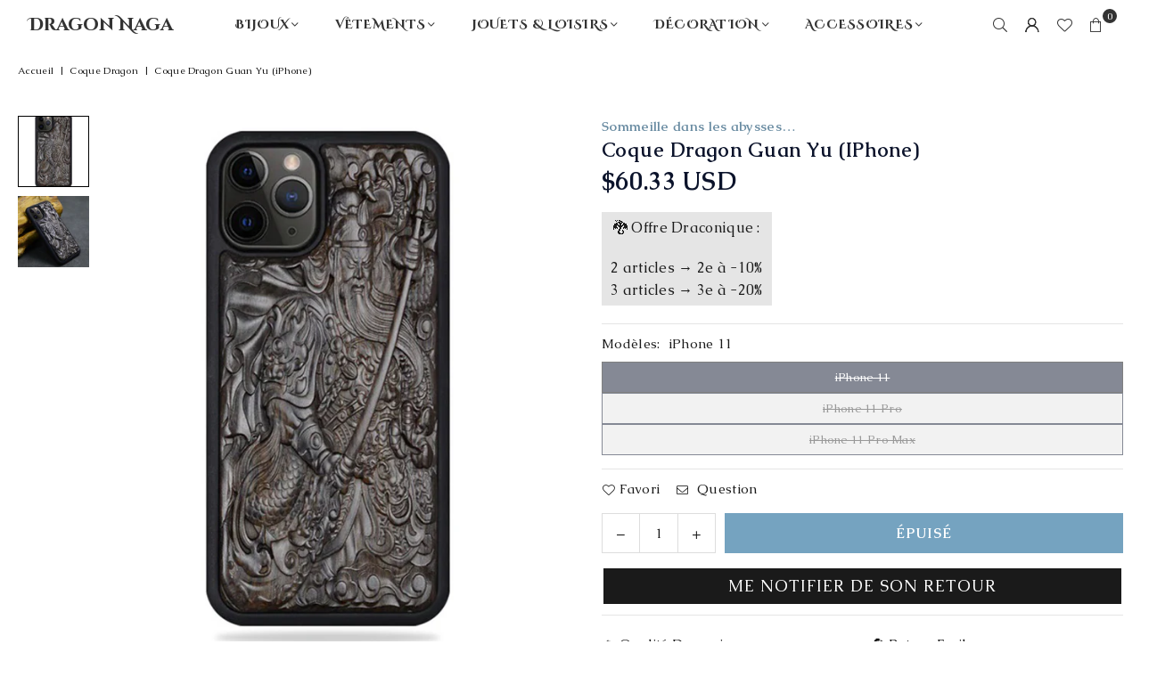

--- FILE ---
content_type: text/html; charset=utf-8
request_url: https://dragon-naga.com/collections/coque-dragon/products/coque-dragon-guan-yu
body_size: 60661
content:
<!doctype html>
<html class="no-js" lang="fr" ><head><meta charset="utf-8"><meta http-equiv="X-UA-Compatible" content="IE=edge,chrome=1"><meta name="viewport" content="width=device-width, initial-scale=1.0"><meta name="theme-color" content="#000000"><meta name="format-detection" content="telephone=no"><link rel="canonical" href="https://dragon-naga.com/products/coque-dragon-guan-yu"><link rel="preconnect" href="https://cdn.shopify.com" crossorigin><link rel="dns-prefetch" href="https://dragon-naga.com" crossorigin><link rel="dns-prefetch" href="https://hakan-kirman.myshopify.com" crossorigin><link rel="preconnect" href="https://fonts.shopifycdn.com" crossorigin><link rel="shortcut icon" href="//dragon-naga.com/cdn/shop/files/favicon_dragon_naga_446a37ed-56d8-44c9-a129-0542b5058380_32x32.png?v=1614315580" type="image/png"><link rel="apple-touch-icon-precomposed" type="image/png" sizes="152x152" href="//dragon-naga.com/cdn/shop/files/favicon_dragon_naga_152x.png?v=1614290179"><title>Coque Dragon Guan Yu | Dragon Naga</title><meta name="description" content="Cette Coque Dragon Guan Yu représente le guerrier invincible des temps de la dynastie Han. Laisse ce général protéger ton smartphone avec certitude !"><!-- /snippets/social-meta-tags.liquid --> <meta name="keywords" content="Dragon Naga, dragon-naga.com" /><meta name="author" content="Dragon Naga"><meta property="og:site_name" content="Dragon Naga"><meta property="og:url" content="https://dragon-naga.com/products/coque-dragon-guan-yu"><meta property="og:title" content="Coque Dragon Guan Yu | Dragon Naga"><meta property="og:type" content="product"><meta property="og:description" content="Cette Coque Dragon Guan Yu représente le guerrier invincible des temps de la dynastie Han. Laisse ce général protéger ton smartphone avec certitude !"><meta property="og:image" content="http://dragon-naga.com/cdn/shop/products/coque-dragon-guan-yu-dragon-naga.jpg?v=1596540766"><meta property="og:image:secure_url" content="https://dragon-naga.com/cdn/shop/products/coque-dragon-guan-yu-dragon-naga.jpg?v=1596540766"><meta property="og:image:width" content="600"><meta property="og:image:height" content="700"><meta property="og:price:amount" content="51,90"><meta property="og:price:currency" content="EUR"><meta name="twitter:card" content="summary_large_image"><meta name="twitter:title" content="Coque Dragon Guan Yu | Dragon Naga"><meta name="twitter:description" content="Cette Coque Dragon Guan Yu représente le guerrier invincible des temps de la dynastie Han. Laisse ce général protéger ton smartphone avec certitude !">
<link rel="preconnect" href="https://fonts.googleapis.com"><link rel="preconnect" href="https://fonts.gstatic.com" crossorigin><link href="https://fonts.googleapis.com/css2?family=Caudex:wght@300;400;500;600;700&family=Cinzel+Decorative:wght@300;400;500;600;700&display=swap" rel="stylesheet"><style type="text/css">:root{--ft1:'Caudex';--ft2:'Caudex';--ft3:'Cinzel Decorative';--site_gutter:15px;--grid_gutter:30px;--grid_gutter_sm:15px; --input_height:38px;--input_height_sm:32px;--error:#d20000}*,::after,::before{box-sizing:border-box}article,aside,details,figcaption,figure,footer,header,hgroup,main,menu,nav,section,summary{display:block}body,button,input,select,textarea{font-family:-apple-system,BlinkMacSystemFont,"Segoe UI","Roboto","Oxygen","Ubuntu","Cantarell","Helvetica Neue",sans-serif;-webkit-font-smoothing:antialiased;-webkit-text-size-adjust:100%}a{background-color:transparent}a,a:after,a:before{transition:all .3s ease-in-out}b,strong{font-weight:700;}em{font-style:italic}small{font-size:80%}sub,sup{font-size:75%;line-height:0;position:relative;vertical-align:baseline}sup{top:-.5em}sub{bottom:-.25em}img{max-width:100%;border:0}button,input,optgroup,select,textarea{color:inherit;font:inherit;margin:0;outline:0}button[disabled],input[disabled]{cursor:default}[type=button]::-moz-focus-inner,[type=reset]::-moz-focus-inner,[type=submit]::-moz-focus-inner,button::-moz-focus-inner{border-style:none;padding:0}[type=button]:-moz-focusring,[type=reset]:-moz-focusring,[type=submit]:-moz-focusring,button:-moz-focusring{outline:1px dotted ButtonText}input[type=email],input[type=number],input[type=password],input[type=search]{-webkit-appearance:none;-moz-appearance:none}table{width:100%;border-collapse:collapse;border-spacing:0}td,th{padding:0}textarea{overflow:auto;-webkit-appearance:none;-moz-appearance:none}[tabindex='-1']:focus{outline:0}a,img{outline:0!important;border:0}[role=button],a,button,input,label,select,textarea{touch-action:manipulation}.fl,.flex{display:flex}.fl1,.flex-item{flex:1}.clearfix::after{content:'';display:table;clear:both}.clear{clear:both}.icon__fallback-text,.v-hidden{position:absolute!important;overflow:hidden;clip:rect(0 0 0 0);height:1px;width:1px;margin:-1px;padding:0;border:0}.visibility-hidden{visibility:hidden}.js-focus-hidden:focus{outline:0}.no-js:not(html),.no-js .js{display:none}.no-js .no-js:not(html){display:block}.skip-link:focus{clip:auto;width:auto;height:auto;margin:0;color:#111;background-color:#fff;padding:10px;opacity:1;z-index:10000;transition:none}blockquote{background:#f8f8f8;font-weight:600;font-size:15px;font-style:normal;text-align:center;padding:0 30px;margin:0}.rte blockquote{padding:25px;margin-bottom:20px}blockquote p+cite{margin-top:7.5px}blockquote cite{display:block;font-size:13px;font-style:inherit}code,pre{font-family:Consolas,monospace;font-size:1em}pre{overflow:auto}.rte:last-child{margin-bottom:0}.rte .h1,.rte .h2,.rte .h3,.rte .h4,.rte .h5,.rte .h6,.rte h1,.rte h2,.rte h3,.rte h4,.rte h5,.rte h6{margin-top:15px;margin-bottom:7.5px}.rte .h1:first-child,.rte .h2:first-child,.rte .h3:first-child,.rte .h4:first-child,.rte .h5:first-child,.rte .h6:first-child,.rte h1:first-child,.rte h2:first-child,.rte h3:first-child,.rte h4:first-child,.rte h5:first-child,.rte h6:first-child{margin-top:0}.rte li{margin-bottom:4px;list-style:inherit}.rte li:last-child{margin-bottom:0}.rte-setting{margin-bottom:11.11111px}.rte-setting:last-child{margin-bottom:0}p:last-child{margin-bottom:0}li{list-style:none}.fine-print{font-size:1.07692em;font-style:italic;margin:20px 0}.txt--minor{font-size:80%}.txt--emphasis{font-style:italic}.icon{display:inline-block;width:20px;height:20px;vertical-align:middle;fill:currentColor}.no-svg .icon{display:none}svg.icon:not(.icon--full-color) circle,svg.icon:not(.icon--full-color) ellipse,svg.icon:not(.icon--full-color) g,svg.icon:not(.icon--full-color) line,svg.icon:not(.icon--full-color) path,svg.icon:not(.icon--full-color) polygon,svg.icon:not(.icon--full-color) polyline,svg.icon:not(.icon--full-color) rect,symbol.icon:not(.icon--full-color) circle,symbol.icon:not(.icon--full-color) ellipse,symbol.icon:not(.icon--full-color) g,symbol.icon:not(.icon--full-color) line,symbol.icon:not(.icon--full-color) path,symbol.icon:not(.icon--full-color) polygon,symbol.icon:not(.icon--full-color) polyline,symbol.icon:not(.icon--full-color) rect{fill:inherit;stroke:inherit}.no-svg .icon__fallback-text{position:static!important;overflow:inherit;clip:none;height:auto;width:auto;margin:0}ol,ul{margin:0;padding:0}ol{list-style:decimal}.list--inline{padding:0;margin:0}.list--inline li{display:inline-block;margin-bottom:0;vertical-align:middle}.rte img{height:auto}.rte table{table-layout:fixed}.rte ol,.rte ul{margin:20px 0 30px 30px}.rte ol.list--inline,.rte ul.list--inline{margin-left:0}.rte ul{list-style:disc outside}.rte ul ul{list-style:circle outside}.rte ul ul ul{list-style:square outside}.rte a:not(.btn){padding-bottom:1px}.tc .rte ol,.tc .rte ul,.tc.rte ol,.tc.rte ul{margin-left:0;list-style-position:inside}.rte__table-wrapper{max-width:100%;overflow:auto;-webkit-overflow-scrolling:touch}svg:not(:root){overflow:hidden}.video-wrapper{position:relative;overflow:hidden;max-width:100%;padding-bottom:56.25%;height:0;height:auto}.video-wrapper iframe{position:absolute;top:0;left:0;width:100%;height:100%}form{margin:0}legend{border:0;padding:0}button,input[type=submit],label[for]{cursor:pointer}input[type=text]{-webkit-appearance:none;-moz-appearance:none}[type=checkbox]+label,[type=radio]+label{display:inline-block;margin-bottom:0}textarea{min-height:100px}input[type=checkbox],input[type=radio]{margin:0 5px 0 0;vertical-align:middle}select::-ms-expand{display:none}.label--hidden{position:absolute;height:0;width:0;margin-bottom:0;overflow:hidden;clip:rect(1px,1px,1px,1px)}.form-vertical input,.form-vertical select,.form-vertical textarea{display:block;width:100%}.form-vertical [type=checkbox],.form-vertical [type=radio]{display:inline-block;width:auto;margin-right:5px}.form-vertical .btn,.form-vertical [type=submit]{display:inline-block;width:auto}.grid--table{display:table;table-layout:fixed;width:100%}.grid--table>.gitem{float:none;display:table-cell;vertical-align:middle}.is-transitioning{display:block!important;visibility:visible!important}.mr0{margin:0 !important;}.pd0{ padding:0 !important;}.db{display:block}.dbi{display:inline-block}.dn, .hidden,.btn.loading .txt {display:none}.of_hidden {overflow:hidden}.pa {position:absolute}.pr {position:relative}.l0 {left: 0;}.t0 {top: 0;}.fw-300{font-weight:300}.fw-400{font-weight:400}.fw-500{font-weight:500}.fw-600{font-weight:600}b,strong,.fw-700{font-weight:700}em, .em{font-style:italic}.tt-u{text-transform:uppercase}.tt-l{text-transform:lowercase}.tt-c{text-transform:capitalize}.tt-n{text-transform:none}.list-bullet,.list-arrow,.list-square,.order-list{padding:0 0 15px 15px;}.list-bullet li {list-style:disc; padding:4px 0; }.list-bullet ul, .list-circle ul, .list-arrow ul, .order-list li {padding-left:15px;}.list-square li {list-style:square; padding:4px 0; } .list-arrow li {list-style:disclosure-closed; padding:4px 0; }.order-list li {list-style:decimal; padding:4px 0; }.tdn {text-decoration:none!important}.tdu {text-decoration:underline}.imgFt{position:absolute;top:0;left:0;width:100%;height:100%;object-fit:cover; object-position:center; }.imgFl { display:block; width:100%; height:auto; }.imgWrapper { display:block; margin:auto; }.autoHt { height:auto; }.bgImg { background-size:cover; background-repeat:no-repeat; background-position:center; }.grid-sizer{width:25%; position:absolute}.w_auto {width:auto!important}.h_auto{height:auto}.w_100{width:100%!important}.h_100{height:100%!important}.pd10 {padding:10px;}.grid{display:flex;flex-wrap:wrap;list-style:none;margin:0 -7.5px }.gitem{flex:0 0 auto;padding-left:7.5px;padding-right:7.5px;width:100%}.col-1,.rwcols-1 .gitem, .wd100{width:100%}.col-2,.rwcols-2 .gitem,.wd50{width:50%}.col-3,.rwcols-3 .gitem,.wd33{width:33.33333%}.col-4,.rwcols-4 .gitem,.wd25{width:25%}.col-5,.rwcols-5 .gitem,.wd20{width:20%}.col-6,.rwcols-6 .gitem,.wd16{width:16.66667%}.col-7,.rwcols-7 .gitem,.wd14{width:14.28571%}.col-8,.rwcols-8 .gitem,.wd12{width:12.5%}.col-9,.rwcols-9 .gitem,.wd11{width:11.11111%}.col-10,.rwcols-10 .gitem,.wd10{width:10%}.wd30{width:30%}.wd37{width:37.5%}.wd40{width:40%}.wd60{width:60%}.wd62{width:62.5%}.wd66{width:66.66667%}.wd70{width:70%}.wd75{width:75%}.wd80{width:80%}.wd83{width:83.33333%}.wd87{width:87.5%}.wd90{width:90%}.wd100{width:100%}.show{display:block!important}.hide{display:none!important}.grid-products{margin:0 -0.0px}.grid-products .gitem{padding-left:0.0px;padding-right:0.0px}.f-row{flex-direction:row}.f-col{flex-direction:column}.f-wrap{flex-wrap:wrap}.f-nowrap{flex-wrap:nowrap}.f-jcs{justify-content:flex-start}.f-jce{justify-content:flex-end}.f-jcc{justify-content:center}.f-jcsb{justify-content:space-between}.f-jcsa{justify-content:space-around}.f-jcse{justify-content:space-evenly}.f-ais{align-items:flex-start}.f-aie{align-items:flex-end}.f-aic{align-items:center}.f-aib{align-items:baseline}.f-aist{align-items:stretch}.f-acs{align-content:flex-start}.f-ace{align-content:flex-end}.f-acc{align-content:center}.f-acsb{align-content:space-between}.f-acsa{align-content:space-around}.f-acst{align-content:stretch}.f-asa{align-self:auto}.f-ass{align-self:flex-start}.f-ase{align-self:flex-end}.f-asc{align-self:center}.f-asb{align-self:baseline}.f-asst{align-self:stretch}.order0{order:0}.order1{order:1}.order2{order:2}.order3{order:3}.tl{text-align:left!important}.tc{text-align:center!important}.tr{text-align:right!important}.m_auto{margin-left:auto;margin-right:auto}.ml_auto{margin-left:auto}.mr_auto{margin-right:auto}.m0{margin:0!important}.mt0{margin-top:0!important}.ml0{margin-left:0!important}.mr0{margin-right:0!important}.mb0{margin-bottom:0!important}.ml5{margin-left:5px}.mt5{margin-top:5px}.mr5{margin-right:5px}.mb5{margin-bottom:5px}.ml10{margin-left:10px}.mt10{margin-top:10px}.mr10{margin-right:10px}.mb10{margin-bottom:10px}.ml15{margin-left:15px}.mt15{margin-top:15px}.mr15{margin-right:15px}.mb15{margin-bottom:15px}.ml20{margin-left:20px}.mt20{margin-top:20px!important}.mr20{margin-right:20px}.mb20{margin-bottom:20px}.ml25{margin-left:25px}.mt25{margin-top:25px}.mr25{margin-right:25px}.mb25{margin-bottom:25px}.ml30{margin-left:30px}.mt30{margin-top:30px}.mr30{margin-right:30px}.mb30{margin-bottom:30px}.mb35{margin-bottom:35px}.mb40{margin-bottom:40px}.mb45{margin-bottom:45px}.mb50{margin-bottom:50px}@media (min-width:768px){.col-md-1{width:100%}.col-md-2,.rwcols-md-2 .gitem,.wd50-md{width:50%}.col-md-3,.rwcols-md-3 .gitem,.wd33-md{width:33.33333%}.col-md-4,.rwcols-md-4 .gitem,.wd25-md{width:25%}.col-md-5,.rwcols-md-5 .gitem,.wd20-md{width:20%}.col-md-6,.rwcols-md-6 .gitem,.wd16-md{width:16.66667%}.col-md-7,.rwcols-md-7 .gitem,.wd14-md{width:14.28571%}.col-md-8,.rwcols-md-8 .gitem,.wd12-md{width:12.5%}.col-md-9,.rwcols-md-9 .gitem,.wd11-md{width:11.11111%}.col-md-10,.rwcols-md-10 .gitem,.wd10-md{width:10%}.wd30-md{width:30%}.wd37-md{width:37.5%}.wd40-md{width:40%}.wd60-md{width:60%}.wd62-md{width:62.5%}.wd66-md{width:66.66667%}.wd70-md{width:70%}.wd75-md{width:75%}.wd80-md{width:80%}.wd83-md{width:83.33333%}.wd87-md{width:87.5%}.wd90-md{width:90%}.tl-md{text-align:left!important}.tc-md{text-align:center!important}.tr-md{text-align:right!important}.f-row-md{flex-direction:row}.f-col-md{flex-direction:column}.f-wrap-md{flex-wrap:wrap}.f-nowrap-md{flex-wrap:nowrap}.f-jcs-md{justify-content:flex-start}.f-jce-md{justify-content:flex-end}.f-jcc-md{justify-content:center}.f-jcsb-md{justify-content:space-between}.f-jcsa-md{justify-content:space-around}.f-jcse-md{justify-content:space-evenly}.f-ais-md{align-items:flex-start}.f-aie-md{align-items:flex-end}.f-aic-md{align-items:center}.f-aib-md{align-items:baseline}.f-aist-md{align-items:stretch}.f-acs-md{align-content:flex-start}.f-ace-md{align-content:flex-end}.f-acc-md{align-content:center}.f-acsb-md{align-content:space-between}.f-acsa-md{align-content:space-around}.f-acst-md{align-content:stretch}.f-asa-md{align-self:auto}.f-ass-md{align-self:flex-start}.f-ase-md{align-self:flex-end}.f-asc-md{align-self:center}.f-asb-md{align-self:baseline}.f-asst-md{align-self:stretch}.mb0-md{margin-bottom:0}.mb5-md{margin-bottom:5px}.mb10-md{margin-bottom:10px}.mb15-md{margin-bottom:15px}.mb20-md{margin-bottom:20px}.mb25-md{margin-bottom:25px}.mb30-md{margin-bottom:30px}.mb35-md{margin-bottom:35px}.mb40-md{margin-bottom:40px}.mb45-md{margin-bottom:45px}.mb50-md{margin-bottom:50px}}@media (min-width:1025px){.grid{margin:0 -15px }.gitem{padding-left:15px;padding-right:15px }.col-lg-1{width:100%}.col-lg-2,.rwcols-lg-2 .gitem,.wd50-lg{width:50%}.col-lg-3,.rwcols-lg-3 .gitem,.wd33-lg{width:33.33333%}.col-lg-4,.rwcols-lg-4 .gitem,.wd25-lg{width:25%}.col-lg-5,.rwcols-lg-5 .gitem,.wd20-lg{width:20%}.col-lg-6,.rwcols-lg-6 .gitem,.wd16-lg{width:16.66667%}.col-lg-7,.rwcols-lg-7 .gitem,.wd14-lg{width:14.28571%}.col-lg-8,.rwcols-lg-8 .gitem,.wd12-lg{width:12.5%}.col-lg-9,.rwcols-lg-9 .gitem,.wd11-lg{width:11.11111%}.col-lg-10,.rwcols-lg-10 .gitem,.wd10-lg{width:10%}.wd30-lg{width:30%}.wd37-lg{width:37.5%}.wd40-lg{width:40%}.wd60-lg{width:60%}.wd62-lg{width:62.5%}.wd66-lg{width:66.66667%}.wd70-lg{width:70%}.wd75-lg{width:75%}.wd80-lg{width:80%}.wd83-lg{width:83.33333%}.wd87-lg{width:87.5%}.wd90-lg{width:90%}.show-lg{display:block!important}.hide-lg{display:none!important}.f-row-lg{flex-direction:row}.f-col-lg{flex-direction:column}.f-wrap-lg{flex-wrap:wrap}.f-nowrap-lg{flex-wrap:nowrap}.tl-lg {text-align:left!important}.tc-lg {text-align:center!important}.tr-lg {text-align:right!important}.grid-products{margin:0 -7.5px}.grid-products .gitem{padding-left:7.5px;padding-right:7.5px}}@media (min-width:1280px){.col-xl-1{width:100%}.col-xl-2,.rwcols-xl-2 .gitem,.wd50-xl{width:50%}.col-xl-3,.rwcols-xl-3 .gitem,.wd33-xl{width:33.33333%}.col-xl-4,.rwcols-xl-4 .gitem,.wd25-xl{width:25%}.col-xl-5,.rwcols-xl-5 .gitem,.wd20-xl{width:20%}.col-xl-6,.rwcols-xl-6 .gitem,.wd16-xl{width:16.66667%}.col-xl-7,.rwcols-xl-7 .gitem,.wd14-xl{width:14.28571%}.col-xl-8,.rwcols-xl-8 .gitem,.wd12-xl{width:12.5%}.col-xl-9,.rwcols-xl-9 .gitem,.wd11-xl{width:11.11111%}.col-xl-10,.rwcols-xl-10 .gitem,.wd10-xl{width:10%}.wd30-xl{width:30%}.wd37-xl{width:37.5%}.wd40-xl{width:40%}.wd60-xl{width:60%}.wd62-xl{width:62.5%}.wd66-xl{width:66.66667%}.wd70-xl{width:70%}.wd75-xl{width:75%}.wd80-xl{width:80%}.wd83-xl{width:83.33333%}.wd87-xl{width:87.5%}.wd90-xl{width:90%}.show-xl{display:block!important}.hide-xl{display:none!important}.f-wrap-xl{flex-wrap:wrap}.f-col-xl{flex-direction:column}.tl-xl {text-align:left!important}.tc-xl {text-align:center!important}.tr-xl {text-align:right!important}}@media only screen and (min-width:768px) and (max-width:1024px){.show-md{display:block!important}.hide-md{display:none!important}}@media only screen and (max-width:767px){.show-sm{display:block!important}.hide-sm{display:none!important}}@font-face{font-family:Adorn-Icons;src:url("//dragon-naga.com/cdn/shop/t/123/assets/adorn-icons.woff2?v=51276908559411956971763562045") format('woff2'),url("//dragon-naga.com/cdn/shop/t/123/assets/adorn-icons.woff?v=74340402737950993131763562045") format('woff');font-weight:400;font-style:normal;font-display:swap}.at{font:normal normal normal 15px/1 Adorn-Icons;speak:none;text-transform:none;display:inline-block;vertical-align:middle;text-rendering:auto;-webkit-font-smoothing:antialiased;-moz-osx-font-smoothing:grayscale}.page-width { margin:0 auto; padding-left:15px; padding-right:15px; max-width:1320px; }.fullwidth { max-width:100%; padding-left:10px; padding-right:10px; }.template-product .fullwidth.npd .product-single__meta{ padding: 0 20px;}@media only screen and (min-width:766px) { .page-width { padding-left:20px; padding-right:20px; }.fullwidth { padding-left:15px; padding-right:15px; }.template-product .fullwidth.npd:not(.style6) .product-single__meta{ padding-right:30px}}@media only screen and (min-width:1280px){.fullwidth { padding-left:32px; padding-right:32px; }.template-product .fullwidth.npd:not(.style6) .product-single__meta{ padding-right:32px;}}.fullwidth.npd { padding-left:0; padding-right:0; }.fs10 { font-size:10px;}.fs12 { font-size:12px;}.fs14 { font-size:14px;}.fs16 { font-size:16px;}.fs18 { font-size:18px;}.fs20 { font-size:20px;}.fs22 { font-size:22px;}.fs24 { font-size:24px;}.fs26 { font-size:26px;}.fs28 { font-size:28px;}.fs30 { font-size:30px;}</style><link rel="stylesheet" href="//dragon-naga.com/cdn/shop/t/123/assets/theme.css?v=85656423367945309071764856467" type="text/css" media="all">    <script src="//dragon-naga.com/cdn/shop/t/123/assets/lazysizes.js?v=103082535952790022801763562045" async></script>  <script src="//dragon-naga.com/cdn/shop/t/123/assets/jquery.min.js?v=115860211936397945481763562045"defer="defer"></script><script>var theme = {strings:{showMore:"Voir plus",showLess:"Afficher moins"},mlcurrency:true,moneyFormat:"\u003cspan class=money\u003e{{amount_with_comma_separator}} EUR\u003c\/span\u003e",shopCurrency:"EUR",autoCurrencies:true,CurrencyFormat:'money_with_currency_format',ajax_cart:true,fixedHeader:true,animation:false,animationMobile:true,searchresult:"Voir tous les résultats",wlAvailable:"Disponible dans vos favoris",rtl:false,};document.documentElement.className = document.documentElement.className.replace('no-js', 'js');        var alpha = "Abcdefghijklmnopqrstuvwxyz".split(""), thm = alpha[0]+alpha[21]+alpha[14]+alpha[13]+alpha[4], shpeml = 'contact@dragon-naga.com', dmn = window.location.hostname;        window.lazySizesConfig = window.lazySizesConfig || {};window.lazySizesConfig.loadMode = 1;      window.lazySizesConfig.loadHidden = false;        window.shopUrl = 'https://dragon-naga.com';      window.routes = {        cart_add_url: '/cart/add',        cart_change_url: '/cart/change',        cart_update_url: '/cart/update',        cart_url: '/cart',        predictive_search_url: '/search/suggest'      };      window.cartStrings = {        error: `Erreur`,        quantityError: `Vous ne pouvez ajouter que [quantity] de cet article.`      };      window.variantStrings = {addToCart: `Ajouter au trésor`,preOrder: `Ajouter au trésor`,soldOut: `Épuisé`,unavailable: `Non disponible`,unavailable_with_option: `Translation missing: fr.products.product.value_unavailable`,};</script><script src="//dragon-naga.com/cdn/shop/t/123/assets/vendor.js?v=175121317203878727231763562045" defer="defer"></script>  
  <script>window.performance && window.performance.mark && window.performance.mark('shopify.content_for_header.start');</script><meta name="google-site-verification" content="RZ0d5KJFew0HUtHaT7V6ITXyT_IQaCiWqUKdyip4RJE">
<meta id="shopify-digital-wallet" name="shopify-digital-wallet" content="/7669874778/digital_wallets/dialog">
<meta name="shopify-checkout-api-token" content="12230ccdc7041008d6fdeae4e767e581">
<meta id="in-context-paypal-metadata" data-shop-id="7669874778" data-venmo-supported="false" data-environment="production" data-locale="fr_FR" data-paypal-v4="true" data-currency="EUR">
<link rel="alternate" hreflang="x-default" href="https://dragon-naga.com/products/coque-dragon-guan-yu">
<link rel="alternate" hreflang="fr" href="https://dragon-naga.com/products/coque-dragon-guan-yu">
<link rel="alternate" hreflang="en" href="https://dragon-naga.com/en/products/coque-dragon-guan-yu">
<link rel="alternate" hreflang="en-CA" href="https://dragon-naga.com/en-us/products/coque-dragon-guan-yu">
<link rel="alternate" hreflang="fr-CA" href="https://dragon-naga.com/fr-us/products/coque-dragon-guan-yu">
<link rel="alternate" hreflang="en-US" href="https://dragon-naga.com/en-us/products/coque-dragon-guan-yu">
<link rel="alternate" hreflang="fr-US" href="https://dragon-naga.com/fr-us/products/coque-dragon-guan-yu">
<link rel="alternate" hreflang="en-DE" href="https://dragon-naga.com/en-en/products/coque-dragon-guan-yu">
<link rel="alternate" hreflang="en-GB" href="https://dragon-naga.com/en-en/products/coque-dragon-guan-yu">
<link rel="alternate" hreflang="en-NL" href="https://dragon-naga.com/en-en/products/coque-dragon-guan-yu">
<link rel="alternate" type="application/json+oembed" href="https://dragon-naga.com/products/coque-dragon-guan-yu.oembed">
<script async="async" src="/checkouts/internal/preloads.js?locale=fr-FR"></script>
<script id="shopify-features" type="application/json">{"accessToken":"12230ccdc7041008d6fdeae4e767e581","betas":["rich-media-storefront-analytics"],"domain":"dragon-naga.com","predictiveSearch":true,"shopId":7669874778,"locale":"fr"}</script>
<script>var Shopify = Shopify || {};
Shopify.shop = "hakan-kirman.myshopify.com";
Shopify.locale = "fr";
Shopify.currency = {"active":"EUR","rate":"1.0"};
Shopify.country = "FR";
Shopify.theme = {"name":"DN - V1.1 (Main)","id":189228974420,"schema_name":"Avone","schema_version":"5.4.2","theme_store_id":null,"role":"main"};
Shopify.theme.handle = "null";
Shopify.theme.style = {"id":null,"handle":null};
Shopify.cdnHost = "dragon-naga.com/cdn";
Shopify.routes = Shopify.routes || {};
Shopify.routes.root = "/";</script>
<script type="module">!function(o){(o.Shopify=o.Shopify||{}).modules=!0}(window);</script>
<script>!function(o){function n(){var o=[];function n(){o.push(Array.prototype.slice.apply(arguments))}return n.q=o,n}var t=o.Shopify=o.Shopify||{};t.loadFeatures=n(),t.autoloadFeatures=n()}(window);</script>
<script id="shop-js-analytics" type="application/json">{"pageType":"product"}</script>
<script defer="defer" async type="module" src="//dragon-naga.com/cdn/shopifycloud/shop-js/modules/v2/client.init-shop-cart-sync_INwxTpsh.fr.esm.js"></script>
<script defer="defer" async type="module" src="//dragon-naga.com/cdn/shopifycloud/shop-js/modules/v2/chunk.common_YNAa1F1g.esm.js"></script>
<script type="module">
  await import("//dragon-naga.com/cdn/shopifycloud/shop-js/modules/v2/client.init-shop-cart-sync_INwxTpsh.fr.esm.js");
await import("//dragon-naga.com/cdn/shopifycloud/shop-js/modules/v2/chunk.common_YNAa1F1g.esm.js");

  window.Shopify.SignInWithShop?.initShopCartSync?.({"fedCMEnabled":true,"windoidEnabled":true});

</script>
<script>(function() {
  var isLoaded = false;
  function asyncLoad() {
    if (isLoaded) return;
    isLoaded = true;
    var urls = ["https:\/\/buy-me-cdn.makeprosimp.com\/v2\/app.min.js?v=v2\u0026shop=hakan-kirman.myshopify.com","https:\/\/reconvert-cdn.com\/assets\/js\/store_reconvert_node.js?v=2\u0026scid=Njk3ZDM1NWYyY2Q5NjI2MmFkN2RiMGQzZDgzNjFhNjUuODg2NTU1M2YwNWIwMTFjOGM2NmE4Y2Y2MjQ5Y2RmOGI=\u0026shop=hakan-kirman.myshopify.com","https:\/\/cdn.jsdelivr.net\/gh\/apphq\/slidecart-dist@master\/slidecarthq-forward.js?4\u0026shop=hakan-kirman.myshopify.com","https:\/\/cdn.ordersify.com\/sdk\/v2\/ordersify-shopify.min.js?shop=hakan-kirman.myshopify.com","\/\/cdn.shopify.com\/proxy\/3deff31801150ed6482adb189da1c7057bd21f32091781d6c545ebf5854d681d\/api.goaffpro.com\/loader.js?shop=hakan-kirman.myshopify.com\u0026sp-cache-control=cHVibGljLCBtYXgtYWdlPTkwMA"];
    for (var i = 0; i < urls.length; i++) {
      var s = document.createElement('script');
      s.type = 'text/javascript';
      s.async = true;
      s.src = urls[i];
      var x = document.getElementsByTagName('script')[0];
      x.parentNode.insertBefore(s, x);
    }
  };
  if(window.attachEvent) {
    window.attachEvent('onload', asyncLoad);
  } else {
    window.addEventListener('load', asyncLoad, false);
  }
})();</script>
<script id="__st">var __st={"a":7669874778,"offset":3600,"reqid":"1b5e43e8-2829-4476-a16d-a6e21e3a04f1-1768998981","pageurl":"dragon-naga.com\/collections\/coque-dragon\/products\/coque-dragon-guan-yu","u":"9b0e47923c13","p":"product","rtyp":"product","rid":5468624617632};</script>
<script>window.ShopifyPaypalV4VisibilityTracking = true;</script>
<script id="captcha-bootstrap">!function(){'use strict';const t='contact',e='account',n='new_comment',o=[[t,t],['blogs',n],['comments',n],[t,'customer']],c=[[e,'customer_login'],[e,'guest_login'],[e,'recover_customer_password'],[e,'create_customer']],r=t=>t.map((([t,e])=>`form[action*='/${t}']:not([data-nocaptcha='true']) input[name='form_type'][value='${e}']`)).join(','),a=t=>()=>t?[...document.querySelectorAll(t)].map((t=>t.form)):[];function s(){const t=[...o],e=r(t);return a(e)}const i='password',u='form_key',d=['recaptcha-v3-token','g-recaptcha-response','h-captcha-response',i],f=()=>{try{return window.sessionStorage}catch{return}},m='__shopify_v',_=t=>t.elements[u];function p(t,e,n=!1){try{const o=window.sessionStorage,c=JSON.parse(o.getItem(e)),{data:r}=function(t){const{data:e,action:n}=t;return t[m]||n?{data:e,action:n}:{data:t,action:n}}(c);for(const[e,n]of Object.entries(r))t.elements[e]&&(t.elements[e].value=n);n&&o.removeItem(e)}catch(o){console.error('form repopulation failed',{error:o})}}const l='form_type',E='cptcha';function T(t){t.dataset[E]=!0}const w=window,h=w.document,L='Shopify',v='ce_forms',y='captcha';let A=!1;((t,e)=>{const n=(g='f06e6c50-85a8-45c8-87d0-21a2b65856fe',I='https://cdn.shopify.com/shopifycloud/storefront-forms-hcaptcha/ce_storefront_forms_captcha_hcaptcha.v1.5.2.iife.js',D={infoText:'Protégé par hCaptcha',privacyText:'Confidentialité',termsText:'Conditions'},(t,e,n)=>{const o=w[L][v],c=o.bindForm;if(c)return c(t,g,e,D).then(n);var r;o.q.push([[t,g,e,D],n]),r=I,A||(h.body.append(Object.assign(h.createElement('script'),{id:'captcha-provider',async:!0,src:r})),A=!0)});var g,I,D;w[L]=w[L]||{},w[L][v]=w[L][v]||{},w[L][v].q=[],w[L][y]=w[L][y]||{},w[L][y].protect=function(t,e){n(t,void 0,e),T(t)},Object.freeze(w[L][y]),function(t,e,n,w,h,L){const[v,y,A,g]=function(t,e,n){const i=e?o:[],u=t?c:[],d=[...i,...u],f=r(d),m=r(i),_=r(d.filter((([t,e])=>n.includes(e))));return[a(f),a(m),a(_),s()]}(w,h,L),I=t=>{const e=t.target;return e instanceof HTMLFormElement?e:e&&e.form},D=t=>v().includes(t);t.addEventListener('submit',(t=>{const e=I(t);if(!e)return;const n=D(e)&&!e.dataset.hcaptchaBound&&!e.dataset.recaptchaBound,o=_(e),c=g().includes(e)&&(!o||!o.value);(n||c)&&t.preventDefault(),c&&!n&&(function(t){try{if(!f())return;!function(t){const e=f();if(!e)return;const n=_(t);if(!n)return;const o=n.value;o&&e.removeItem(o)}(t);const e=Array.from(Array(32),(()=>Math.random().toString(36)[2])).join('');!function(t,e){_(t)||t.append(Object.assign(document.createElement('input'),{type:'hidden',name:u})),t.elements[u].value=e}(t,e),function(t,e){const n=f();if(!n)return;const o=[...t.querySelectorAll(`input[type='${i}']`)].map((({name:t})=>t)),c=[...d,...o],r={};for(const[a,s]of new FormData(t).entries())c.includes(a)||(r[a]=s);n.setItem(e,JSON.stringify({[m]:1,action:t.action,data:r}))}(t,e)}catch(e){console.error('failed to persist form',e)}}(e),e.submit())}));const S=(t,e)=>{t&&!t.dataset[E]&&(n(t,e.some((e=>e===t))),T(t))};for(const o of['focusin','change'])t.addEventListener(o,(t=>{const e=I(t);D(e)&&S(e,y())}));const B=e.get('form_key'),M=e.get(l),P=B&&M;t.addEventListener('DOMContentLoaded',(()=>{const t=y();if(P)for(const e of t)e.elements[l].value===M&&p(e,B);[...new Set([...A(),...v().filter((t=>'true'===t.dataset.shopifyCaptcha))])].forEach((e=>S(e,t)))}))}(h,new URLSearchParams(w.location.search),n,t,e,['guest_login'])})(!0,!0)}();</script>
<script integrity="sha256-4kQ18oKyAcykRKYeNunJcIwy7WH5gtpwJnB7kiuLZ1E=" data-source-attribution="shopify.loadfeatures" defer="defer" src="//dragon-naga.com/cdn/shopifycloud/storefront/assets/storefront/load_feature-a0a9edcb.js" crossorigin="anonymous"></script>
<script data-source-attribution="shopify.dynamic_checkout.dynamic.init">var Shopify=Shopify||{};Shopify.PaymentButton=Shopify.PaymentButton||{isStorefrontPortableWallets:!0,init:function(){window.Shopify.PaymentButton.init=function(){};var t=document.createElement("script");t.src="https://dragon-naga.com/cdn/shopifycloud/portable-wallets/latest/portable-wallets.fr.js",t.type="module",document.head.appendChild(t)}};
</script>
<script data-source-attribution="shopify.dynamic_checkout.buyer_consent">
  function portableWalletsHideBuyerConsent(e){var t=document.getElementById("shopify-buyer-consent"),n=document.getElementById("shopify-subscription-policy-button");t&&n&&(t.classList.add("hidden"),t.setAttribute("aria-hidden","true"),n.removeEventListener("click",e))}function portableWalletsShowBuyerConsent(e){var t=document.getElementById("shopify-buyer-consent"),n=document.getElementById("shopify-subscription-policy-button");t&&n&&(t.classList.remove("hidden"),t.removeAttribute("aria-hidden"),n.addEventListener("click",e))}window.Shopify?.PaymentButton&&(window.Shopify.PaymentButton.hideBuyerConsent=portableWalletsHideBuyerConsent,window.Shopify.PaymentButton.showBuyerConsent=portableWalletsShowBuyerConsent);
</script>
<script data-source-attribution="shopify.dynamic_checkout.cart.bootstrap">document.addEventListener("DOMContentLoaded",(function(){function t(){return document.querySelector("shopify-accelerated-checkout-cart, shopify-accelerated-checkout")}if(t())Shopify.PaymentButton.init();else{new MutationObserver((function(e,n){t()&&(Shopify.PaymentButton.init(),n.disconnect())})).observe(document.body,{childList:!0,subtree:!0})}}));
</script>
<script id='scb4127' type='text/javascript' async='' src='https://dragon-naga.com/cdn/shopifycloud/privacy-banner/storefront-banner.js'></script><link id="shopify-accelerated-checkout-styles" rel="stylesheet" media="screen" href="https://dragon-naga.com/cdn/shopifycloud/portable-wallets/latest/accelerated-checkout-backwards-compat.css" crossorigin="anonymous">
<style id="shopify-accelerated-checkout-cart">
        #shopify-buyer-consent {
  margin-top: 1em;
  display: inline-block;
  width: 100%;
}

#shopify-buyer-consent.hidden {
  display: none;
}

#shopify-subscription-policy-button {
  background: none;
  border: none;
  padding: 0;
  text-decoration: underline;
  font-size: inherit;
  cursor: pointer;
}

#shopify-subscription-policy-button::before {
  box-shadow: none;
}

      </style>

<script>window.performance && window.performance.mark && window.performance.mark('shopify.content_for_header.end');</script>
<script>
  // Check for URL parameters that need noindexing
  var currentUrl = window.location.href;
  if (currentUrl.indexOf('page=1') > -1 || 
      currentUrl.indexOf('variant=') > -1) {
    // Create a robots meta tag
    var robotsTag = document.createElement('meta');
    robotsTag.name = 'robots';
    robotsTag.content = 'noindex, follow';
    
    // Add it to the head
    document.head.appendChild(robotsTag);
  }
</script>

<!-- BEGIN app block: shopify://apps/judge-me-reviews/blocks/judgeme_core/61ccd3b1-a9f2-4160-9fe9-4fec8413e5d8 --><!-- Start of Judge.me Core -->






<link rel="dns-prefetch" href="https://cdnwidget.judge.me">
<link rel="dns-prefetch" href="https://cdn.judge.me">
<link rel="dns-prefetch" href="https://cdn1.judge.me">
<link rel="dns-prefetch" href="https://api.judge.me">

<script data-cfasync='false' class='jdgm-settings-script'>window.jdgmSettings={"pagination":5,"disable_web_reviews":false,"badge_no_review_text":"Aucun voyageur n’a encore laissé sa trace…","badge_n_reviews_text":"{{ n }} avis","badge_star_color":"#D4AF37","hide_badge_preview_if_no_reviews":true,"badge_hide_text":false,"enforce_center_preview_badge":false,"widget_title":"Avis des Aventuriers","widget_open_form_text":"Écrire un avis","widget_close_form_text":"Annuler l'avis","widget_refresh_page_text":"Actualiser la page","widget_summary_text":"Approuvé par {{ number_of_reviews }} aventuriers du royaume","widget_no_review_text":"Soyez le premier à faire parler cet artefact","widget_name_field_text":"Nom d'affichage","widget_verified_name_field_text":"Nom vérifié (public)","widget_name_placeholder_text":"Nom d'affichage","widget_required_field_error_text":"Ce champ est obligatoire.","widget_email_field_text":"Adresse email","widget_verified_email_field_text":"Email vérifié (privé, ne peut pas être modifié)","widget_email_placeholder_text":"Votre adresse email","widget_email_field_error_text":"Veuillez entrer une adresse email valide.","widget_rating_field_text":"Évaluation","widget_review_title_field_text":"Titre de l'avis","widget_review_title_placeholder_text":"Donnez un titre à votre avis","widget_review_body_field_text":"Contenu de l'avis","widget_review_body_placeholder_text":"Commencez à écrire ici...","widget_pictures_field_text":"Photo/Vidéo (facultatif)","widget_submit_review_text":"Soumettre l'avis","widget_submit_verified_review_text":"Soumettre un avis vérifié","widget_submit_success_msg_with_auto_publish":"Merci ! Veuillez actualiser la page dans quelques instants pour voir votre avis. Vous pouvez supprimer ou modifier votre avis en vous connectant à \u003ca href='https://judge.me/login' target='_blank' rel='nofollow noopener'\u003eJudge.me\u003c/a\u003e","widget_submit_success_msg_no_auto_publish":"Merci ! Votre avis sera publié dès qu'il sera approuvé par l'administrateur de la boutique. Vous pouvez supprimer ou modifier votre avis en vous connectant à \u003ca href='https://judge.me/login' target='_blank' rel='nofollow noopener'\u003eJudge.me\u003c/a\u003e","widget_show_default_reviews_out_of_total_text":"Affichage de {{ n_reviews_shown }} sur {{ n_reviews }} avis.","widget_show_all_link_text":"Tout afficher","widget_show_less_link_text":"Afficher moins","widget_author_said_text":"{{ reviewer_name }} a dit :","widget_days_text":"il y a {{ n }} jour/jours","widget_weeks_text":"il y a {{ n }} semaine/semaines","widget_months_text":"il y a {{ n }} mois","widget_years_text":"il y a {{ n }} an/ans","widget_yesterday_text":"Hier","widget_today_text":"Aujourd'hui","widget_replied_text":"\u003e\u003e {{ shop_name }} a répondu :","widget_read_more_text":"Lire plus","widget_reviewer_name_as_initial":"last_initial","widget_rating_filter_color":"#D4AF37","widget_rating_filter_see_all_text":"Voir tous les avis","widget_sorting_most_recent_text":"Plus récents","widget_sorting_highest_rating_text":"Meilleures notes","widget_sorting_lowest_rating_text":"Notes les plus basses","widget_sorting_with_pictures_text":"Uniquement les photos","widget_sorting_most_helpful_text":"Plus utiles","widget_open_question_form_text":"Poser une question","widget_reviews_subtab_text":"Avis","widget_questions_subtab_text":"Questions","widget_question_label_text":"Question","widget_answer_label_text":"Réponse","widget_question_placeholder_text":"Écrivez votre question ici","widget_submit_question_text":"Soumettre la question","widget_question_submit_success_text":"Merci, noble voyageur. Votre question sera transmise aux sages du sanctuaire. Une réponse vous sera bientôt révélée.","widget_star_color":"#D4AF37","verified_badge_text":"Aventurier Légitime 👑","verified_badge_bg_color":"#1A1A1A","verified_badge_text_color":"#FFFFFF","verified_badge_placement":"left-of-reviewer-name","widget_review_max_height":3,"widget_hide_border":false,"widget_social_share":false,"widget_thumb":true,"widget_review_location_show":false,"widget_location_format":"","all_reviews_include_out_of_store_products":true,"all_reviews_out_of_store_text":"(hors boutique)","all_reviews_pagination":100,"all_reviews_product_name_prefix_text":"à propos de","enable_review_pictures":true,"enable_question_anwser":true,"widget_theme":"","review_date_format":"dd/mm/yyyy","default_sort_method":"most-recent","widget_product_reviews_subtab_text":"Avis Produits","widget_shop_reviews_subtab_text":"Avis Boutique","widget_other_products_reviews_text":"Avis pour d'autres produits","widget_store_reviews_subtab_text":"Avis de la boutique","widget_no_store_reviews_text":"Cette boutique n'a pas encore reçu d'avis","widget_web_restriction_product_reviews_text":"Ce produit n'a pas encore reçu d'avis","widget_no_items_text":"Aucun élément trouvé","widget_show_more_text":"Afficher plus","widget_write_a_store_review_text":"📖 Raconter votre quête chez Dragon Naga","widget_other_languages_heading":"Avis dans d'autres langues","widget_translate_review_text":"Traduire l'avis en {{ language }}","widget_translating_review_text":"Traduction en cours...","widget_show_original_translation_text":"Afficher l'original ({{ language }})","widget_translate_review_failed_text":"Impossible de traduire cet avis.","widget_translate_review_retry_text":"Réessayer","widget_translate_review_try_again_later_text":"Réessayez plus tard","show_product_url_for_grouped_product":false,"widget_sorting_pictures_first_text":"Photos en premier","show_pictures_on_all_rev_page_mobile":false,"show_pictures_on_all_rev_page_desktop":false,"floating_tab_hide_mobile_install_preference":false,"floating_tab_button_name":"★ Avis","floating_tab_title":"Laissons nos clients parler pour nous","floating_tab_button_color":"","floating_tab_button_background_color":"","floating_tab_url":"","floating_tab_url_enabled":false,"floating_tab_tab_style":"text","all_reviews_text_badge_text":"Approuvé par {{ shop.metafields.judgeme.all_reviews_count }} aventuriers. {{ shop.metafields.judgeme.all_reviews_rating|round:1 }}/5 étoiles magiques.","all_reviews_text_badge_text_branded_style":"{{ shop.metafields.judgeme.all_reviews_rating | round: 1 }} sur 5 étoiles basé sur {{ shop.metafields.judgeme.all_reviews_count }} avis","is_all_reviews_text_badge_a_link":false,"show_stars_for_all_reviews_text_badge":true,"all_reviews_text_badge_url":"/pages/avis-dragon-naga","all_reviews_text_style":"text","all_reviews_text_color_style":"judgeme_brand_color","all_reviews_text_color":"#108474","all_reviews_text_show_jm_brand":false,"featured_carousel_show_header":false,"featured_carousel_title":"Voici ce que murmurent les anciens voyageurs...","testimonials_carousel_title":"Les clients nous disent","videos_carousel_title":"Histoire de clients réels","cards_carousel_title":"Les clients nous disent","featured_carousel_count_text":"sur {{ n }} avis","featured_carousel_add_link_to_all_reviews_page":false,"featured_carousel_url":"","featured_carousel_show_images":false,"featured_carousel_autoslide_interval":5,"featured_carousel_arrows_on_the_sides":true,"featured_carousel_height":150,"featured_carousel_width":100,"featured_carousel_image_size":0,"featured_carousel_image_height":300,"featured_carousel_arrow_color":"#eeeeee","verified_count_badge_style":"branded","verified_count_badge_orientation":"horizontal","verified_count_badge_color_style":"judgeme_brand_color","verified_count_badge_color":"#108474","is_verified_count_badge_a_link":false,"verified_count_badge_url":"","verified_count_badge_show_jm_brand":true,"widget_rating_preset_default":5,"widget_first_sub_tab":"product-reviews","widget_show_histogram":true,"widget_histogram_use_custom_color":true,"widget_pagination_use_custom_color":true,"widget_star_use_custom_color":false,"widget_verified_badge_use_custom_color":false,"widget_write_review_use_custom_color":false,"picture_reminder_submit_button":"Upload Pictures","enable_review_videos":false,"mute_video_by_default":true,"widget_sorting_videos_first_text":"Vidéos en premier","widget_review_pending_text":"En attente","featured_carousel_items_for_large_screen":3,"social_share_options_order":"Facebook,Twitter","remove_microdata_snippet":false,"disable_json_ld":false,"enable_json_ld_products":false,"preview_badge_show_question_text":false,"preview_badge_no_question_text":"Aucune question","preview_badge_n_question_text":"{{ number_of_questions }} question/questions","qa_badge_show_icon":false,"qa_badge_position":"same-row","remove_judgeme_branding":true,"widget_add_search_bar":false,"widget_search_bar_placeholder":"Recherche","widget_sorting_verified_only_text":"Vérifiés uniquement","featured_carousel_theme":"card","featured_carousel_show_rating":true,"featured_carousel_show_title":true,"featured_carousel_show_body":true,"featured_carousel_show_date":false,"featured_carousel_show_reviewer":true,"featured_carousel_show_product":true,"featured_carousel_header_background_color":"#108474","featured_carousel_header_text_color":"#ffffff","featured_carousel_name_product_separator":"reviewed","featured_carousel_full_star_background":"#D4AF37","featured_carousel_empty_star_background":"#dadada","featured_carousel_vertical_theme_background":"#f9fafb","featured_carousel_verified_badge_enable":true,"featured_carousel_verified_badge_color":"#108474","featured_carousel_border_style":"round","featured_carousel_review_line_length_limit":3,"featured_carousel_more_reviews_button_text":"Lire plus d'avis","featured_carousel_view_product_button_text":"Voir le produit","all_reviews_page_load_reviews_on":"scroll","all_reviews_page_load_more_text":"📜 Lire davantage de chroniques légendaires","disable_fb_tab_reviews":false,"enable_ajax_cdn_cache":false,"widget_advanced_speed_features":5,"widget_public_name_text":"affiché publiquement comme","default_reviewer_name":"John Smith","default_reviewer_name_has_non_latin":true,"widget_reviewer_anonymous":"Anonyme","medals_widget_title":"Médailles d'avis Judge.me","medals_widget_background_color":"#f9fafb","medals_widget_position":"footer_all_pages","medals_widget_border_color":"#f9fafb","medals_widget_verified_text_position":"left","medals_widget_use_monochromatic_version":false,"medals_widget_elements_color":"#108474","show_reviewer_avatar":true,"widget_invalid_yt_video_url_error_text":"Pas une URL de vidéo YouTube","widget_max_length_field_error_text":"Veuillez ne pas dépasser {0} caractères.","widget_show_country_flag":false,"widget_show_collected_via_shop_app":true,"widget_verified_by_shop_badge_style":"light","widget_verified_by_shop_text":"Vérifié par la boutique","widget_show_photo_gallery":true,"widget_load_with_code_splitting":true,"widget_ugc_install_preference":false,"widget_ugc_title":"Fait par nous, partagé par vous","widget_ugc_subtitle":"Taguez-nous pour voir votre photo mise en avant sur notre page","widget_ugc_arrows_color":"#ffffff","widget_ugc_primary_button_text":"Acheter maintenant","widget_ugc_primary_button_background_color":"#108474","widget_ugc_primary_button_text_color":"#ffffff","widget_ugc_primary_button_border_width":"0","widget_ugc_primary_button_border_style":"none","widget_ugc_primary_button_border_color":"#108474","widget_ugc_primary_button_border_radius":"25","widget_ugc_secondary_button_text":"Charger plus","widget_ugc_secondary_button_background_color":"#ffffff","widget_ugc_secondary_button_text_color":"#108474","widget_ugc_secondary_button_border_width":"2","widget_ugc_secondary_button_border_style":"solid","widget_ugc_secondary_button_border_color":"#108474","widget_ugc_secondary_button_border_radius":"25","widget_ugc_reviews_button_text":"Voir les avis","widget_ugc_reviews_button_background_color":"#ffffff","widget_ugc_reviews_button_text_color":"#108474","widget_ugc_reviews_button_border_width":"2","widget_ugc_reviews_button_border_style":"solid","widget_ugc_reviews_button_border_color":"#108474","widget_ugc_reviews_button_border_radius":"25","widget_ugc_reviews_button_link_to":"judgeme-reviews-page","widget_ugc_show_post_date":true,"widget_ugc_max_width":"800","widget_rating_metafield_value_type":true,"widget_primary_color":"#1A1A1A","widget_enable_secondary_color":false,"widget_secondary_color":"#edf5f5","widget_summary_average_rating_text":"{{ average_rating }} sur 5","widget_media_grid_title":"Photos \u0026 vidéos clients","widget_media_grid_see_more_text":"Voir plus","widget_round_style":false,"widget_show_product_medals":false,"widget_verified_by_judgeme_text":"Vérifié par Judge.me","widget_show_store_medals":false,"widget_verified_by_judgeme_text_in_store_medals":"Vérifié par Judge.me","widget_media_field_exceed_quantity_message":"Désolé, nous ne pouvons accepter que {{ max_media }} pour un avis.","widget_media_field_exceed_limit_message":"{{ file_name }} est trop volumineux, veuillez sélectionner un {{ media_type }} de moins de {{ size_limit }}MB.","widget_review_submitted_text":"Avis soumis !","widget_question_submitted_text":"Question envoyée aux sages du royaume.","widget_close_form_text_question":"Annuler","widget_write_your_answer_here_text":"Écrivez votre réponse ici","widget_enabled_branded_link":true,"widget_show_collected_by_judgeme":false,"widget_reviewer_name_color":"","widget_write_review_text_color":"#FFFFFF","widget_write_review_bg_color":"#1A1A1A","widget_collected_by_judgeme_text":"collecté par Judge.me","widget_pagination_type":"standard","widget_load_more_text":"Charger plus","widget_load_more_color":"#1A1A1A","widget_full_review_text":"Avis complet","widget_read_more_reviews_text":"Lire plus d'avis","widget_read_questions_text":"Lire les questions","widget_questions_and_answers_text":"Questions \u0026 Réponses","widget_verified_by_text":"Vérifié par","widget_verified_text":"Vérifié","widget_number_of_reviews_text":"{{ number_of_reviews }} avis","widget_back_button_text":"Retour","widget_next_button_text":"Suivant","widget_custom_forms_filter_button":"Filtres","custom_forms_style":"horizontal","widget_show_review_information":false,"how_reviews_are_collected":"Comment les avis sont-ils collectés ?","widget_show_review_keywords":false,"widget_gdpr_statement":"Comment nous utilisons vos données : Nous vous contacterons uniquement à propos de l'avis que vous avez laissé, et seulement si nécessaire. En soumettant votre avis, vous acceptez les \u003ca href='https://judge.me/terms' target='_blank' rel='nofollow noopener'\u003econditions\u003c/a\u003e, la \u003ca href='https://judge.me/privacy' target='_blank' rel='nofollow noopener'\u003epolitique de confidentialité\u003c/a\u003e et les \u003ca href='https://judge.me/content-policy' target='_blank' rel='nofollow noopener'\u003epolitiques de contenu\u003c/a\u003e de Judge.me.","widget_multilingual_sorting_enabled":false,"widget_translate_review_content_enabled":false,"widget_translate_review_content_method":"manual","popup_widget_review_selection":"automatically_with_pictures","popup_widget_round_border_style":true,"popup_widget_show_title":true,"popup_widget_show_body":true,"popup_widget_show_reviewer":false,"popup_widget_show_product":true,"popup_widget_show_pictures":true,"popup_widget_use_review_picture":true,"popup_widget_show_on_home_page":true,"popup_widget_show_on_product_page":true,"popup_widget_show_on_collection_page":true,"popup_widget_show_on_cart_page":true,"popup_widget_position":"bottom_left","popup_widget_first_review_delay":5,"popup_widget_duration":5,"popup_widget_interval":5,"popup_widget_review_count":5,"popup_widget_hide_on_mobile":true,"review_snippet_widget_round_border_style":false,"review_snippet_widget_card_color":"#FFFFFF","review_snippet_widget_slider_arrows_background_color":"#FFFFFF","review_snippet_widget_slider_arrows_color":"#000000","review_snippet_widget_star_color":"#D4AF37","show_product_variant":true,"all_reviews_product_variant_label_text":"Variante : ","widget_show_verified_branding":false,"widget_ai_summary_title":"Les clients disent","widget_ai_summary_disclaimer":"Résumé des avis généré par IA basé sur les avis clients récents","widget_show_ai_summary":false,"widget_show_ai_summary_bg":false,"widget_show_review_title_input":true,"redirect_reviewers_invited_via_email":"external_form","request_store_review_after_product_review":false,"request_review_other_products_in_order":true,"review_form_color_scheme":"custom","review_form_corner_style":"soft","review_form_star_color":"#D4AF37","review_form_text_color":"#1A1A1A","review_form_background_color":"#ffffff","review_form_field_background_color":"#fafafa","review_form_button_color":{},"review_form_button_text_color":"#ffffff","review_form_modal_overlay_color":"#000000","review_content_screen_title_text":"Ce produit a-t-il éveillé le souffle en vous ? Évaluez-le !","review_content_introduction_text":"Votre témoignage façonnera la destinée des autres aventuriers.","store_review_form_title_text":"Comment évalueriez-vous cette boutique ?","store_review_form_introduction_text":"Nous serions ravis que vous partagiez un peu votre expérience.","show_review_guidance_text":false,"one_star_review_guidance_text":"Brisé ⚠️","five_star_review_guidance_text":"Légendaire 🐉","customer_information_screen_title_text":"Qui êtes-vous, noble aventurier ?","customer_information_introduction_text":"Parlez-nous de vous, pour que les autres aventuriers s’en inspirent.","custom_questions_screen_title_text":"Votre expérience en détail","custom_questions_introduction_text":"Voici quelques questions pour nous aider à mieux comprendre votre expérience.","review_submitted_screen_title_text":"Votre message a été gravé dans les chroniques du royaume.","review_submitted_screen_thank_you_text":"Votre témoignage est en cours de conjuration. Patience, il verra bientôt le jour.","review_submitted_screen_email_verification_text":"Veuillez confirmer votre email en cliquant sur le lien que nous venons de vous envoyer. Cela nous aide à maintenir des avis authentiques.","review_submitted_request_store_review_text":"Aimeriez-vous partager votre expérience d'achat avec nous ?","review_submitted_review_other_products_text":"Aimeriez-vous évaluer ces produits ?","store_review_screen_title_text":"Voulez-vous partager votre expérience de shopping avec nous ?","store_review_introduction_text":"Nous apprécions votre retour d'expérience et nous l'utilisons pour nous améliorer. Veuillez partager vos pensées ou suggestions.","reviewer_media_screen_title_picture_text":"Ajouter une image de votre butin","reviewer_media_introduction_picture_text":"Ajoutez une image pour graver votre aventure dans la pierre.","reviewer_media_screen_title_video_text":"Partager une vidéo","reviewer_media_introduction_video_text":"Téléchargez une vidéo pour étayer votre avis.","reviewer_media_screen_title_picture_or_video_text":"Ajouter une preuve de votre quête 🐉","reviewer_media_introduction_picture_or_video_text":"Partagez une image ou une vidéo de votre aventure pour enrichir votre avis.","reviewer_media_youtube_url_text":"Collez votre URL Youtube ici","advanced_settings_next_step_button_text":"Suivant","advanced_settings_close_review_button_text":"Fermer","modal_write_review_flow":true,"write_review_flow_required_text":"Obligatoire","write_review_flow_privacy_message_text":"Nous respectons votre vie privée.","write_review_flow_anonymous_text":"Avis anonyme","write_review_flow_visibility_text":"Ne sera pas visible pour les autres clients.","write_review_flow_multiple_selection_help_text":"Sélectionnez autant que vous le souhaitez","write_review_flow_single_selection_help_text":"Sélectionnez une option","write_review_flow_required_field_error_text":"Ce champ est obligatoire","write_review_flow_invalid_email_error_text":"Veuillez saisir une adresse email valide","write_review_flow_max_length_error_text":"Max. {{ max_length }} caractères.","write_review_flow_media_upload_text":"\u003cb\u003eCliquez pour télécharger\u003c/b\u003e ou glissez-déposez","write_review_flow_gdpr_statement":"Nous vous contacterons uniquement au sujet de votre avis si nécessaire. En soumettant votre avis, vous acceptez nos \u003ca href='https://judge.me/terms' target='_blank' rel='nofollow noopener'\u003econditions d'utilisation\u003c/a\u003e et notre \u003ca href='https://judge.me/privacy' target='_blank' rel='nofollow noopener'\u003epolitique de confidentialité\u003c/a\u003e.","rating_only_reviews_enabled":true,"show_negative_reviews_help_screen":false,"new_review_flow_help_screen_rating_threshold":3,"negative_review_resolution_screen_title_text":"Dites-nous plus","negative_review_resolution_text":"Votre expérience est importante pour nous. S'il y a eu des problèmes avec votre achat, nous sommes là pour vous aider. N'hésitez pas à nous contacter, nous aimerions avoir l'opportunité de corriger les choses.","negative_review_resolution_button_text":"Contactez-nous","negative_review_resolution_proceed_with_review_text":"Laisser un avis","negative_review_resolution_subject":"Problème avec l'achat de {{ shop_name }}.{{ order_name }}","preview_badge_collection_page_install_status":false,"widget_review_custom_css":".jdgm-verified-checkmark{ display:none; }","preview_badge_custom_css":"","preview_badge_stars_count":"5-stars","featured_carousel_custom_css":"","floating_tab_custom_css":"","all_reviews_widget_custom_css":".jdgm-verified-checkmark { display: none; }","medals_widget_custom_css":"","verified_badge_custom_css":"","all_reviews_text_custom_css":"","transparency_badges_collected_via_store_invite":false,"transparency_badges_from_another_provider":false,"transparency_badges_collected_from_store_visitor":false,"transparency_badges_collected_by_verified_review_provider":false,"transparency_badges_earned_reward":false,"transparency_badges_collected_via_store_invite_text":"Avis collecté via l'invitation du magasin","transparency_badges_from_another_provider_text":"Avis collecté d'un autre fournisseur","transparency_badges_collected_from_store_visitor_text":"Avis collecté d'un visiteur du magasin","transparency_badges_written_in_google_text":"Avis écrit sur Google","transparency_badges_written_in_etsy_text":"Avis écrit sur Etsy","transparency_badges_written_in_shop_app_text":"Avis écrit sur Shop App","transparency_badges_earned_reward_text":"Avis a gagné une récompense pour une commande future","product_review_widget_per_page":10,"widget_store_review_label_text":"Avis de la boutique","checkout_comment_extension_title_on_product_page":"Customer Comments","checkout_comment_extension_num_latest_comment_show":5,"checkout_comment_extension_format":"name_and_timestamp","checkout_comment_customer_name":"last_initial","checkout_comment_comment_notification":true,"preview_badge_collection_page_install_preference":false,"preview_badge_home_page_install_preference":false,"preview_badge_product_page_install_preference":false,"review_widget_install_preference":"","review_carousel_install_preference":false,"floating_reviews_tab_install_preference":"none","verified_reviews_count_badge_install_preference":false,"all_reviews_text_install_preference":false,"review_widget_best_location":false,"judgeme_medals_install_preference":false,"review_widget_revamp_enabled":false,"review_widget_qna_enabled":false,"review_widget_header_theme":"minimal","review_widget_widget_title_enabled":true,"review_widget_header_text_size":"medium","review_widget_header_text_weight":"regular","review_widget_average_rating_style":"compact","review_widget_bar_chart_enabled":true,"review_widget_bar_chart_type":"numbers","review_widget_bar_chart_style":"standard","review_widget_expanded_media_gallery_enabled":false,"review_widget_reviews_section_theme":"standard","review_widget_image_style":"thumbnails","review_widget_review_image_ratio":"square","review_widget_stars_size":"medium","review_widget_verified_badge":"standard_text","review_widget_review_title_text_size":"medium","review_widget_review_text_size":"medium","review_widget_review_text_length":"medium","review_widget_number_of_columns_desktop":3,"review_widget_carousel_transition_speed":5,"review_widget_custom_questions_answers_display":"always","review_widget_button_text_color":"#FFFFFF","review_widget_text_color":"#000000","review_widget_lighter_text_color":"#7B7B7B","review_widget_corner_styling":"soft","review_widget_review_word_singular":"avis","review_widget_review_word_plural":"avis","review_widget_voting_label":"Utile?","review_widget_shop_reply_label":"Réponse de {{ shop_name }} :","review_widget_filters_title":"Filtres","qna_widget_question_word_singular":"Question","qna_widget_question_word_plural":"Questions","qna_widget_answer_reply_label":"Réponse de {{ answerer_name }} :","qna_content_screen_title_text":"Poser une question sur ce produit","qna_widget_question_required_field_error_text":"Veuillez entrer votre question.","qna_widget_flow_gdpr_statement":"Nous vous contacterons uniquement au sujet de votre question si nécessaire. En soumettant votre question, vous acceptez nos \u003ca href='https://judge.me/terms' target='_blank' rel='nofollow noopener'\u003econditions d'utilisation\u003c/a\u003e et notre \u003ca href='https://judge.me/privacy' target='_blank' rel='nofollow noopener'\u003epolitique de confidentialité\u003c/a\u003e.","qna_widget_question_submitted_text":"Merci pour votre question !","qna_widget_close_form_text_question":"Fermer","qna_widget_question_submit_success_text":"Nous vous enverrons un email lorsque nous répondrons à votre question.","all_reviews_widget_v2025_enabled":false,"all_reviews_widget_v2025_header_theme":"default","all_reviews_widget_v2025_widget_title_enabled":true,"all_reviews_widget_v2025_header_text_size":"medium","all_reviews_widget_v2025_header_text_weight":"regular","all_reviews_widget_v2025_average_rating_style":"compact","all_reviews_widget_v2025_bar_chart_enabled":true,"all_reviews_widget_v2025_bar_chart_type":"numbers","all_reviews_widget_v2025_bar_chart_style":"standard","all_reviews_widget_v2025_expanded_media_gallery_enabled":false,"all_reviews_widget_v2025_show_store_medals":true,"all_reviews_widget_v2025_show_photo_gallery":true,"all_reviews_widget_v2025_show_review_keywords":false,"all_reviews_widget_v2025_show_ai_summary":false,"all_reviews_widget_v2025_show_ai_summary_bg":false,"all_reviews_widget_v2025_add_search_bar":false,"all_reviews_widget_v2025_default_sort_method":"most-recent","all_reviews_widget_v2025_reviews_per_page":10,"all_reviews_widget_v2025_reviews_section_theme":"default","all_reviews_widget_v2025_image_style":"thumbnails","all_reviews_widget_v2025_review_image_ratio":"square","all_reviews_widget_v2025_stars_size":"medium","all_reviews_widget_v2025_verified_badge":"bold_badge","all_reviews_widget_v2025_review_title_text_size":"medium","all_reviews_widget_v2025_review_text_size":"medium","all_reviews_widget_v2025_review_text_length":"medium","all_reviews_widget_v2025_number_of_columns_desktop":3,"all_reviews_widget_v2025_carousel_transition_speed":5,"all_reviews_widget_v2025_custom_questions_answers_display":"always","all_reviews_widget_v2025_show_product_variant":false,"all_reviews_widget_v2025_show_reviewer_avatar":true,"all_reviews_widget_v2025_reviewer_name_as_initial":"","all_reviews_widget_v2025_review_location_show":false,"all_reviews_widget_v2025_location_format":"","all_reviews_widget_v2025_show_country_flag":false,"all_reviews_widget_v2025_verified_by_shop_badge_style":"light","all_reviews_widget_v2025_social_share":false,"all_reviews_widget_v2025_social_share_options_order":"Facebook,Twitter,LinkedIn,Pinterest","all_reviews_widget_v2025_pagination_type":"standard","all_reviews_widget_v2025_button_text_color":"#FFFFFF","all_reviews_widget_v2025_text_color":"#000000","all_reviews_widget_v2025_lighter_text_color":"#7B7B7B","all_reviews_widget_v2025_corner_styling":"soft","all_reviews_widget_v2025_title":"Avis clients","all_reviews_widget_v2025_ai_summary_title":"Les clients disent à propos de cette boutique","all_reviews_widget_v2025_no_review_text":"Soyez le premier à écrire un avis","platform":"shopify","branding_url":"https://app.judge.me/reviews","branding_text":"Propulsé par Judge.me","locale":"en","reply_name":"Dragon Naga","widget_version":"3.0","footer":true,"autopublish":false,"review_dates":true,"enable_custom_form":false,"shop_locale":"fr","enable_multi_locales_translations":false,"show_review_title_input":true,"review_verification_email_status":"always","can_be_branded":true,"reply_name_text":"Dragon Naga"};</script> <style class='jdgm-settings-style'>﻿.jdgm-xx{left:0}:root{--jdgm-primary-color: #1A1A1A;--jdgm-secondary-color: rgba(26,26,26,0.1);--jdgm-star-color: #D4AF37;--jdgm-write-review-text-color: #FFFFFF;--jdgm-write-review-bg-color: #1A1A1A;--jdgm-paginate-color: #1A1A1A;--jdgm-border-radius: 0;--jdgm-reviewer-name-color: #1A1A1A}.jdgm-histogram__bar-content{background-color:#D4AF37}.jdgm-rev[data-verified-buyer=true] .jdgm-rev__icon.jdgm-rev__icon:after,.jdgm-rev__buyer-badge.jdgm-rev__buyer-badge{color:#FFFFFF;background-color:#1A1A1A}.jdgm-review-widget--small .jdgm-gallery.jdgm-gallery .jdgm-gallery__thumbnail-link:nth-child(8) .jdgm-gallery__thumbnail-wrapper.jdgm-gallery__thumbnail-wrapper:before{content:"Voir plus"}@media only screen and (min-width: 768px){.jdgm-gallery.jdgm-gallery .jdgm-gallery__thumbnail-link:nth-child(8) .jdgm-gallery__thumbnail-wrapper.jdgm-gallery__thumbnail-wrapper:before{content:"Voir plus"}}.jdgm-rev__thumb-btn{color:#1A1A1A}.jdgm-rev__thumb-btn:hover{opacity:0.8}.jdgm-rev__thumb-btn:not([disabled]):hover,.jdgm-rev__thumb-btn:hover,.jdgm-rev__thumb-btn:active,.jdgm-rev__thumb-btn:visited{color:#1A1A1A}.jdgm-preview-badge .jdgm-star.jdgm-star{color:#D4AF37}.jdgm-prev-badge[data-average-rating='0.00']{display:none !important}.jdgm-author-fullname{display:none !important}.jdgm-author-all-initials{display:none !important}.jdgm-rev-widg__title{visibility:hidden}.jdgm-rev-widg__summary-text{visibility:hidden}.jdgm-prev-badge__text{visibility:hidden}.jdgm-rev__prod-link-prefix:before{content:'à propos de'}.jdgm-rev__variant-label:before{content:'Variante : '}.jdgm-rev__out-of-store-text:before{content:'(hors boutique)'}@media only screen and (min-width: 768px){.jdgm-rev__pics .jdgm-rev_all-rev-page-picture-separator,.jdgm-rev__pics .jdgm-rev__product-picture{display:none}}@media only screen and (max-width: 768px){.jdgm-rev__pics .jdgm-rev_all-rev-page-picture-separator,.jdgm-rev__pics .jdgm-rev__product-picture{display:none}}.jdgm-preview-badge[data-template="product"]{display:none !important}.jdgm-preview-badge[data-template="collection"]{display:none !important}.jdgm-preview-badge[data-template="index"]{display:none !important}.jdgm-review-widget[data-from-snippet="true"]{display:none !important}.jdgm-verified-count-badget[data-from-snippet="true"]{display:none !important}.jdgm-carousel-wrapper[data-from-snippet="true"]{display:none !important}.jdgm-all-reviews-text[data-from-snippet="true"]{display:none !important}.jdgm-medals-section[data-from-snippet="true"]{display:none !important}.jdgm-ugc-media-wrapper[data-from-snippet="true"]{display:none !important}.jdgm-rev__transparency-badge[data-badge-type="review_collected_via_store_invitation"]{display:none !important}.jdgm-rev__transparency-badge[data-badge-type="review_collected_from_another_provider"]{display:none !important}.jdgm-rev__transparency-badge[data-badge-type="review_collected_from_store_visitor"]{display:none !important}.jdgm-rev__transparency-badge[data-badge-type="review_written_in_etsy"]{display:none !important}.jdgm-rev__transparency-badge[data-badge-type="review_written_in_google_business"]{display:none !important}.jdgm-rev__transparency-badge[data-badge-type="review_written_in_shop_app"]{display:none !important}.jdgm-rev__transparency-badge[data-badge-type="review_earned_for_future_purchase"]{display:none !important}.jdgm-review-snippet-widget .jdgm-rev-snippet-widget__cards-container .jdgm-rev-snippet-card{border-radius:0px;background:#fff}.jdgm-review-snippet-widget .jdgm-rev-snippet-widget__cards-container .jdgm-rev-snippet-card__rev-rating .jdgm-star{color:#D4AF37}.jdgm-review-snippet-widget .jdgm-rev-snippet-widget__prev-btn,.jdgm-review-snippet-widget .jdgm-rev-snippet-widget__next-btn{border-radius:0px;background:#fff}.jdgm-review-snippet-widget .jdgm-rev-snippet-widget__prev-btn>svg,.jdgm-review-snippet-widget .jdgm-rev-snippet-widget__next-btn>svg{fill:#000}.jdgm-full-rev-modal.rev-snippet-widget .jm-mfp-container .jm-mfp-content,.jdgm-full-rev-modal.rev-snippet-widget .jm-mfp-container .jdgm-full-rev__icon,.jdgm-full-rev-modal.rev-snippet-widget .jm-mfp-container .jdgm-full-rev__pic-img,.jdgm-full-rev-modal.rev-snippet-widget .jm-mfp-container .jdgm-full-rev__reply{border-radius:0px}.jdgm-full-rev-modal.rev-snippet-widget .jm-mfp-container .jdgm-full-rev[data-verified-buyer="true"] .jdgm-full-rev__icon::after{border-radius:0px}.jdgm-full-rev-modal.rev-snippet-widget .jm-mfp-container .jdgm-full-rev .jdgm-rev__buyer-badge{border-radius:calc( 0px / 2 )}.jdgm-full-rev-modal.rev-snippet-widget .jm-mfp-container .jdgm-full-rev .jdgm-full-rev__replier::before{content:'Dragon Naga'}.jdgm-full-rev-modal.rev-snippet-widget .jm-mfp-container .jdgm-full-rev .jdgm-full-rev__product-button{border-radius:calc( 0px * 6 )}
</style> <style class='jdgm-settings-style'>.jdgm-review-widget .jdgm-verified-checkmark{display:none}
</style>

  
  
  
  <style class='jdgm-miracle-styles'>
  @-webkit-keyframes jdgm-spin{0%{-webkit-transform:rotate(0deg);-ms-transform:rotate(0deg);transform:rotate(0deg)}100%{-webkit-transform:rotate(359deg);-ms-transform:rotate(359deg);transform:rotate(359deg)}}@keyframes jdgm-spin{0%{-webkit-transform:rotate(0deg);-ms-transform:rotate(0deg);transform:rotate(0deg)}100%{-webkit-transform:rotate(359deg);-ms-transform:rotate(359deg);transform:rotate(359deg)}}@font-face{font-family:'JudgemeStar';src:url("[data-uri]") format("woff");font-weight:normal;font-style:normal}.jdgm-star{font-family:'JudgemeStar';display:inline !important;text-decoration:none !important;padding:0 4px 0 0 !important;margin:0 !important;font-weight:bold;opacity:1;-webkit-font-smoothing:antialiased;-moz-osx-font-smoothing:grayscale}.jdgm-star:hover{opacity:1}.jdgm-star:last-of-type{padding:0 !important}.jdgm-star.jdgm--on:before{content:"\e000"}.jdgm-star.jdgm--off:before{content:"\e001"}.jdgm-star.jdgm--half:before{content:"\e002"}.jdgm-widget *{margin:0;line-height:1.4;-webkit-box-sizing:border-box;-moz-box-sizing:border-box;box-sizing:border-box;-webkit-overflow-scrolling:touch}.jdgm-hidden{display:none !important;visibility:hidden !important}.jdgm-temp-hidden{display:none}.jdgm-spinner{width:40px;height:40px;margin:auto;border-radius:50%;border-top:2px solid #eee;border-right:2px solid #eee;border-bottom:2px solid #eee;border-left:2px solid #ccc;-webkit-animation:jdgm-spin 0.8s infinite linear;animation:jdgm-spin 0.8s infinite linear}.jdgm-spinner:empty{display:block}.jdgm-prev-badge{display:block !important}

</style>
<style class='jdgm-miracle-styles'>
  @font-face{font-family:'JudgemeStar';src:url("[data-uri]") format("woff");font-weight:normal;font-style:normal}

</style>


  
  
   


<script data-cfasync='false' class='jdgm-script'>
!function(e){window.jdgm=window.jdgm||{},jdgm.CDN_HOST="https://cdnwidget.judge.me/",jdgm.CDN_HOST_ALT="https://cdn2.judge.me/cdn/widget_frontend/",jdgm.API_HOST="https://api.judge.me/",jdgm.CDN_BASE_URL="https://cdn.shopify.com/extensions/019bdc9e-9889-75cc-9a3d-a887384f20d4/judgeme-extensions-301/assets/",
jdgm.docReady=function(d){(e.attachEvent?"complete"===e.readyState:"loading"!==e.readyState)?
setTimeout(d,0):e.addEventListener("DOMContentLoaded",d)},jdgm.loadCSS=function(d,t,o,a){
!o&&jdgm.loadCSS.requestedUrls.indexOf(d)>=0||(jdgm.loadCSS.requestedUrls.push(d),
(a=e.createElement("link")).rel="stylesheet",a.class="jdgm-stylesheet",a.media="nope!",
a.href=d,a.onload=function(){this.media="all",t&&setTimeout(t)},e.body.appendChild(a))},
jdgm.loadCSS.requestedUrls=[],jdgm.loadJS=function(e,d){var t=new XMLHttpRequest;
t.onreadystatechange=function(){4===t.readyState&&(Function(t.response)(),d&&d(t.response))},
t.open("GET",e),t.onerror=function(){if(e.indexOf(jdgm.CDN_HOST)===0&&jdgm.CDN_HOST_ALT!==jdgm.CDN_HOST){var f=e.replace(jdgm.CDN_HOST,jdgm.CDN_HOST_ALT);jdgm.loadJS(f,d)}},t.send()},jdgm.docReady((function(){(window.jdgmLoadCSS||e.querySelectorAll(
".jdgm-widget, .jdgm-all-reviews-page").length>0)&&(jdgmSettings.widget_load_with_code_splitting?
parseFloat(jdgmSettings.widget_version)>=3?jdgm.loadCSS(jdgm.CDN_HOST+"widget_v3/base.css"):
jdgm.loadCSS(jdgm.CDN_HOST+"widget/base.css"):jdgm.loadCSS(jdgm.CDN_HOST+"shopify_v2.css"),
jdgm.loadJS(jdgm.CDN_HOST+"loa"+"der.js"))}))}(document);
</script>
<noscript><link rel="stylesheet" type="text/css" media="all" href="https://cdnwidget.judge.me/shopify_v2.css"></noscript>

<!-- BEGIN app snippet: theme_fix_tags --><script>
  (function() {
    var jdgmThemeFixes = {"183573840212":{"html":"","css":".jdgm-all-reviews-text\u003ea {\n    justify-content: center !important;\n}\n\n  .jdgm-all-reviews-text__text::before {\n  content: \"\\A\" !important;\n  white-space: pre !important;\n}\n  .jdgm-all-reviews-text\u003ea {\n    flex-direction: column !important;\n}\n\n@media only screen and (max-width: 768px) {\n  span.jdgm-all-reviews-text__text {\n    font-size: 13px !important;\n}\n}\n","js":"document.addEventListener(\"DOMContentLoaded\", () =\u003e {\n  const badge = document.querySelector('.jdgm-prev-badge');\n  const reviewsTab = document.querySelector('a.tablink.tc[href=\"#ptabReview\"]');\n\n  if (badge \u0026\u0026 reviewsTab) {\n    badge.addEventListener('click', (e) =\u003e {\n      e.preventDefault(); \/\/ prevent any default action\n\n      \/\/ Scroll smoothly to the target tab\n      const targetId = reviewsTab.getAttribute('href'); \/\/ \"#ptabReview\"\n      const target = document.querySelector(targetId);\n\n      if (target) {\n        target.scrollIntoView({ behavior: 'smooth' });\n      }\n\n      \/\/ Optional: trigger the tab if it's part of a tab system\n      reviewsTab.click();\n    });\n  }\n});\ndocument.addEventListener(\"click\", (event)=\u003e {\n  const button = event.target.closest(\".jdgm-write-rev-link\");\n  const jdgmWriteRevLinks = document.querySelectorAll('.jdgm-write-rev-link');\n  const reviewForm = document.querySelector('.jdgm-form-wrapper'); \n  if(button) {\n    event.preventDefault();\n    if (reviewForm.style.display === 'none') {\n        reviewForm.style.display = 'block'; \n      } else {\n        reviewForm.style.display = 'none'; \n      }\n  }\n})\n"},"189228974420":{"html":"","css":".jdgm-all-reviews-text a {\ndisplay:flex !important;\n  flex-direction: column !important;\n  align-items: center !important\n}\n.jdgm-all-reviews-text__text {\ntext-align: center !important\n}","js":""}};
    if (!jdgmThemeFixes) return;
    var thisThemeFix = jdgmThemeFixes[Shopify.theme.id];
    if (!thisThemeFix) return;

    if (thisThemeFix.html) {
      document.addEventListener("DOMContentLoaded", function() {
        var htmlDiv = document.createElement('div');
        htmlDiv.classList.add('jdgm-theme-fix-html');
        htmlDiv.innerHTML = thisThemeFix.html;
        document.body.append(htmlDiv);
      });
    };

    if (thisThemeFix.css) {
      var styleTag = document.createElement('style');
      styleTag.classList.add('jdgm-theme-fix-style');
      styleTag.innerHTML = thisThemeFix.css;
      document.head.append(styleTag);
    };

    if (thisThemeFix.js) {
      var scriptTag = document.createElement('script');
      scriptTag.classList.add('jdgm-theme-fix-script');
      scriptTag.innerHTML = thisThemeFix.js;
      document.head.append(scriptTag);
    };
  })();
</script>
<!-- END app snippet -->
<!-- End of Judge.me Core -->



<!-- END app block --><!-- BEGIN app block: shopify://apps/klaviyo-email-marketing-sms/blocks/klaviyo-onsite-embed/2632fe16-c075-4321-a88b-50b567f42507 -->












  <script async src="https://static.klaviyo.com/onsite/js/VY9atf/klaviyo.js?company_id=VY9atf"></script>
  <script>!function(){if(!window.klaviyo){window._klOnsite=window._klOnsite||[];try{window.klaviyo=new Proxy({},{get:function(n,i){return"push"===i?function(){var n;(n=window._klOnsite).push.apply(n,arguments)}:function(){for(var n=arguments.length,o=new Array(n),w=0;w<n;w++)o[w]=arguments[w];var t="function"==typeof o[o.length-1]?o.pop():void 0,e=new Promise((function(n){window._klOnsite.push([i].concat(o,[function(i){t&&t(i),n(i)}]))}));return e}}})}catch(n){window.klaviyo=window.klaviyo||[],window.klaviyo.push=function(){var n;(n=window._klOnsite).push.apply(n,arguments)}}}}();</script>

  
    <script id="viewed_product">
      if (item == null) {
        var _learnq = _learnq || [];

        var MetafieldReviews = null
        var MetafieldYotpoRating = null
        var MetafieldYotpoCount = null
        var MetafieldLooxRating = null
        var MetafieldLooxCount = null
        var okendoProduct = null
        var okendoProductReviewCount = null
        var okendoProductReviewAverageValue = null
        try {
          // The following fields are used for Customer Hub recently viewed in order to add reviews.
          // This information is not part of __kla_viewed. Instead, it is part of __kla_viewed_reviewed_items
          MetafieldReviews = {};
          MetafieldYotpoRating = null
          MetafieldYotpoCount = null
          MetafieldLooxRating = null
          MetafieldLooxCount = null

          okendoProduct = null
          // If the okendo metafield is not legacy, it will error, which then requires the new json formatted data
          if (okendoProduct && 'error' in okendoProduct) {
            okendoProduct = null
          }
          okendoProductReviewCount = okendoProduct ? okendoProduct.reviewCount : null
          okendoProductReviewAverageValue = okendoProduct ? okendoProduct.reviewAverageValue : null
        } catch (error) {
          console.error('Error in Klaviyo onsite reviews tracking:', error);
        }

        var item = {
          Name: "Coque Dragon Guan Yu (iPhone)",
          ProductID: 5468624617632,
          Categories: ["Accessoire Dragon","Coque Dragon"],
          ImageURL: "https://dragon-naga.com/cdn/shop/products/coque-dragon-guan-yu-dragon-naga_grande.jpg?v=1596540766",
          URL: "https://dragon-naga.com/products/coque-dragon-guan-yu",
          Brand: "Dragon Naga",
          Price: "51,90€",
          Value: "51,90",
          CompareAtPrice: "51,90€"
        };
        _learnq.push(['track', 'Viewed Product', item]);
        _learnq.push(['trackViewedItem', {
          Title: item.Name,
          ItemId: item.ProductID,
          Categories: item.Categories,
          ImageUrl: item.ImageURL,
          Url: item.URL,
          Metadata: {
            Brand: item.Brand,
            Price: item.Price,
            Value: item.Value,
            CompareAtPrice: item.CompareAtPrice
          },
          metafields:{
            reviews: MetafieldReviews,
            yotpo:{
              rating: MetafieldYotpoRating,
              count: MetafieldYotpoCount,
            },
            loox:{
              rating: MetafieldLooxRating,
              count: MetafieldLooxCount,
            },
            okendo: {
              rating: okendoProductReviewAverageValue,
              count: okendoProductReviewCount,
            }
          }
        }]);
      }
    </script>
  




  <script>
    window.klaviyoReviewsProductDesignMode = false
  </script>







<!-- END app block --><!-- BEGIN app block: shopify://apps/blockify-fraud-filter/blocks/app_embed/2e3e0ba5-0e70-447a-9ec5-3bf76b5ef12e --> 
 
 
    <script>
        window.blockifyShopIdentifier = "hakan-kirman.myshopify.com";
        window.ipBlockerMetafields = "{\"showOverlayByPass\":false,\"disableSpyExtensions\":false,\"blockUnknownBots\":false,\"activeApp\":true,\"blockByMetafield\":true,\"visitorAnalytic\":true,\"showWatermark\":true,\"token\":\"eyJhbGciOiJIUzI1NiIsInR5cCI6IkpXVCJ9.eyJzaG9wIjoiaGFrYW4ta2lybWFuLm15c2hvcGlmeS5jb20iLCJpYXQiOjE3NjYzOTgwNzV9.NoP_7f-U7FhQpMcHmov3CnQ1FGW7wOeYJi-jkLELD80\"}";
        window.blockifyRules = "{\"whitelist\":[],\"blacklist\":[{\"id\":1734485,\"type\":\"1\",\"country\":\"CN\",\"criteria\":\"3\",\"priority\":\"1\"}]}";
        window.ipblockerBlockTemplate = "{\"customCss\":\"#blockify---container{--bg-blockify: #fff;position:relative}#blockify---container::after{content:'';position:absolute;inset:0;background-repeat:no-repeat !important;background-size:cover !important;background:var(--bg-blockify);z-index:0}#blockify---container #blockify---container__inner{display:flex;flex-direction:column;align-items:center;position:relative;z-index:1}#blockify---container #blockify---container__inner #blockify-block-content{display:flex;flex-direction:column;align-items:center;text-align:center}#blockify---container #blockify---container__inner #blockify-block-content #blockify-block-superTitle{display:none !important}#blockify---container #blockify---container__inner #blockify-block-content #blockify-block-title{font-size:313%;font-weight:bold;margin-top:1em}@media only screen and (min-width: 768px) and (max-width: 1199px){#blockify---container #blockify---container__inner #blockify-block-content #blockify-block-title{font-size:188%}}@media only screen and (max-width: 767px){#blockify---container #blockify---container__inner #blockify-block-content #blockify-block-title{font-size:107%}}#blockify---container #blockify---container__inner #blockify-block-content #blockify-block-description{font-size:125%;margin:1.5em;line-height:1.5}@media only screen and (min-width: 768px) and (max-width: 1199px){#blockify---container #blockify---container__inner #blockify-block-content #blockify-block-description{font-size:88%}}@media only screen and (max-width: 767px){#blockify---container #blockify---container__inner #blockify-block-content #blockify-block-description{font-size:107%}}#blockify---container #blockify---container__inner #blockify-block-content #blockify-block-description #blockify-block-text-blink{display:none !important}#blockify---container #blockify---container__inner #blockify-logo-block-image{position:relative;width:400px;height:auto;max-height:300px}@media only screen and (max-width: 767px){#blockify---container #blockify---container__inner #blockify-logo-block-image{width:200px}}#blockify---container #blockify---container__inner #blockify-logo-block-image::before{content:'';display:block;padding-bottom:56.2%}#blockify---container #blockify---container__inner #blockify-logo-block-image img{position:absolute;top:0;left:0;width:100%;height:100%;object-fit:contain}\\n\",\"logoImage\":{\"active\":true,\"value\":\"https:\/\/storage.synctrack.io\/megamind-fraud\/assets\/default-thumbnail.png\",\"altText\":\"Red octagonal stop sign with a black hand symbol in the center, indicating a warning or prohibition\"},\"superTitle\":{\"active\":false,\"text\":\"403\",\"color\":\"#899df1\"},\"title\":{\"active\":true,\"text\":\"Access Denied\",\"color\":\"#000\"},\"description\":{\"active\":true,\"text\":\"The site owner may have set restrictions that prevent you from accessing the site. Please contact the site owner for access.\",\"color\":\"#000\"},\"background\":{\"active\":true,\"value\":\"#fff\",\"type\":\"1\",\"colorFrom\":null,\"colorTo\":null}}";

        
            window.blockifyProductCollections = [202104406176,208454189216];
        
    </script>
<link href="https://cdn.shopify.com/extensions/019bde6c-6f74-71a0-9e52-4539429898f4/blockify-shopify-288/assets/blockify-embed.min.js" as="script" type="text/javascript" rel="preload"><link href="https://cdn.shopify.com/extensions/019bde6c-6f74-71a0-9e52-4539429898f4/blockify-shopify-288/assets/prevent-bypass-script.min.js" as="script" type="text/javascript" rel="preload">
<script type="text/javascript">
    window.blockifyBaseUrl = 'https://fraud.blockifyapp.com/s/api';
    window.blockifyPublicUrl = 'https://fraud.blockifyapp.com/s/api/public';
    window.bucketUrl = 'https://storage.synctrack.io/megamind-fraud';
    window.storefrontApiUrl  = 'https://fraud.blockifyapp.com/p/api';
</script>
<script type="text/javascript">
  window.blockifyChecking = true;
</script>
<script id="blockifyScriptByPass" type="text/javascript" src=https://cdn.shopify.com/extensions/019bde6c-6f74-71a0-9e52-4539429898f4/blockify-shopify-288/assets/prevent-bypass-script.min.js async></script>
<script id="blockifyScriptTag" type="text/javascript" src=https://cdn.shopify.com/extensions/019bde6c-6f74-71a0-9e52-4539429898f4/blockify-shopify-288/assets/blockify-embed.min.js async></script>


<!-- END app block --><script src="https://cdn.shopify.com/extensions/019bdc9e-9889-75cc-9a3d-a887384f20d4/judgeme-extensions-301/assets/loader.js" type="text/javascript" defer="defer"></script>
<script src="https://cdn.shopify.com/extensions/019bdc9e-9889-75cc-9a3d-a887384f20d4/judgeme-extensions-301/assets/carousels.js" type="text/javascript" defer="defer"></script>
<link href="https://cdn.shopify.com/extensions/019bdc9e-9889-75cc-9a3d-a887384f20d4/judgeme-extensions-301/assets/carousels.css" rel="stylesheet" type="text/css" media="all">
<script src="https://cdn.shopify.com/extensions/019bd5fe-98ab-7713-adc3-6fcb13d508d5/wheelio-first-interactive-exit-intent-pop-up-68/assets/index.min.js" type="text/javascript" defer="defer"></script>
<link href="https://monorail-edge.shopifysvc.com" rel="dns-prefetch">
<script>(function(){if ("sendBeacon" in navigator && "performance" in window) {try {var session_token_from_headers = performance.getEntriesByType('navigation')[0].serverTiming.find(x => x.name == '_s').description;} catch {var session_token_from_headers = undefined;}var session_cookie_matches = document.cookie.match(/_shopify_s=([^;]*)/);var session_token_from_cookie = session_cookie_matches && session_cookie_matches.length === 2 ? session_cookie_matches[1] : "";var session_token = session_token_from_headers || session_token_from_cookie || "";function handle_abandonment_event(e) {var entries = performance.getEntries().filter(function(entry) {return /monorail-edge.shopifysvc.com/.test(entry.name);});if (!window.abandonment_tracked && entries.length === 0) {window.abandonment_tracked = true;var currentMs = Date.now();var navigation_start = performance.timing.navigationStart;var payload = {shop_id: 7669874778,url: window.location.href,navigation_start,duration: currentMs - navigation_start,session_token,page_type: "product"};window.navigator.sendBeacon("https://monorail-edge.shopifysvc.com/v1/produce", JSON.stringify({schema_id: "online_store_buyer_site_abandonment/1.1",payload: payload,metadata: {event_created_at_ms: currentMs,event_sent_at_ms: currentMs}}));}}window.addEventListener('pagehide', handle_abandonment_event);}}());</script>
<script id="web-pixels-manager-setup">(function e(e,d,r,n,o){if(void 0===o&&(o={}),!Boolean(null===(a=null===(i=window.Shopify)||void 0===i?void 0:i.analytics)||void 0===a?void 0:a.replayQueue)){var i,a;window.Shopify=window.Shopify||{};var t=window.Shopify;t.analytics=t.analytics||{};var s=t.analytics;s.replayQueue=[],s.publish=function(e,d,r){return s.replayQueue.push([e,d,r]),!0};try{self.performance.mark("wpm:start")}catch(e){}var l=function(){var e={modern:/Edge?\/(1{2}[4-9]|1[2-9]\d|[2-9]\d{2}|\d{4,})\.\d+(\.\d+|)|Firefox\/(1{2}[4-9]|1[2-9]\d|[2-9]\d{2}|\d{4,})\.\d+(\.\d+|)|Chrom(ium|e)\/(9{2}|\d{3,})\.\d+(\.\d+|)|(Maci|X1{2}).+ Version\/(15\.\d+|(1[6-9]|[2-9]\d|\d{3,})\.\d+)([,.]\d+|)( \(\w+\)|)( Mobile\/\w+|) Safari\/|Chrome.+OPR\/(9{2}|\d{3,})\.\d+\.\d+|(CPU[ +]OS|iPhone[ +]OS|CPU[ +]iPhone|CPU IPhone OS|CPU iPad OS)[ +]+(15[._]\d+|(1[6-9]|[2-9]\d|\d{3,})[._]\d+)([._]\d+|)|Android:?[ /-](13[3-9]|1[4-9]\d|[2-9]\d{2}|\d{4,})(\.\d+|)(\.\d+|)|Android.+Firefox\/(13[5-9]|1[4-9]\d|[2-9]\d{2}|\d{4,})\.\d+(\.\d+|)|Android.+Chrom(ium|e)\/(13[3-9]|1[4-9]\d|[2-9]\d{2}|\d{4,})\.\d+(\.\d+|)|SamsungBrowser\/([2-9]\d|\d{3,})\.\d+/,legacy:/Edge?\/(1[6-9]|[2-9]\d|\d{3,})\.\d+(\.\d+|)|Firefox\/(5[4-9]|[6-9]\d|\d{3,})\.\d+(\.\d+|)|Chrom(ium|e)\/(5[1-9]|[6-9]\d|\d{3,})\.\d+(\.\d+|)([\d.]+$|.*Safari\/(?![\d.]+ Edge\/[\d.]+$))|(Maci|X1{2}).+ Version\/(10\.\d+|(1[1-9]|[2-9]\d|\d{3,})\.\d+)([,.]\d+|)( \(\w+\)|)( Mobile\/\w+|) Safari\/|Chrome.+OPR\/(3[89]|[4-9]\d|\d{3,})\.\d+\.\d+|(CPU[ +]OS|iPhone[ +]OS|CPU[ +]iPhone|CPU IPhone OS|CPU iPad OS)[ +]+(10[._]\d+|(1[1-9]|[2-9]\d|\d{3,})[._]\d+)([._]\d+|)|Android:?[ /-](13[3-9]|1[4-9]\d|[2-9]\d{2}|\d{4,})(\.\d+|)(\.\d+|)|Mobile Safari.+OPR\/([89]\d|\d{3,})\.\d+\.\d+|Android.+Firefox\/(13[5-9]|1[4-9]\d|[2-9]\d{2}|\d{4,})\.\d+(\.\d+|)|Android.+Chrom(ium|e)\/(13[3-9]|1[4-9]\d|[2-9]\d{2}|\d{4,})\.\d+(\.\d+|)|Android.+(UC? ?Browser|UCWEB|U3)[ /]?(15\.([5-9]|\d{2,})|(1[6-9]|[2-9]\d|\d{3,})\.\d+)\.\d+|SamsungBrowser\/(5\.\d+|([6-9]|\d{2,})\.\d+)|Android.+MQ{2}Browser\/(14(\.(9|\d{2,})|)|(1[5-9]|[2-9]\d|\d{3,})(\.\d+|))(\.\d+|)|K[Aa][Ii]OS\/(3\.\d+|([4-9]|\d{2,})\.\d+)(\.\d+|)/},d=e.modern,r=e.legacy,n=navigator.userAgent;return n.match(d)?"modern":n.match(r)?"legacy":"unknown"}(),u="modern"===l?"modern":"legacy",c=(null!=n?n:{modern:"",legacy:""})[u],f=function(e){return[e.baseUrl,"/wpm","/b",e.hashVersion,"modern"===e.buildTarget?"m":"l",".js"].join("")}({baseUrl:d,hashVersion:r,buildTarget:u}),m=function(e){var d=e.version,r=e.bundleTarget,n=e.surface,o=e.pageUrl,i=e.monorailEndpoint;return{emit:function(e){var a=e.status,t=e.errorMsg,s=(new Date).getTime(),l=JSON.stringify({metadata:{event_sent_at_ms:s},events:[{schema_id:"web_pixels_manager_load/3.1",payload:{version:d,bundle_target:r,page_url:o,status:a,surface:n,error_msg:t},metadata:{event_created_at_ms:s}}]});if(!i)return console&&console.warn&&console.warn("[Web Pixels Manager] No Monorail endpoint provided, skipping logging."),!1;try{return self.navigator.sendBeacon.bind(self.navigator)(i,l)}catch(e){}var u=new XMLHttpRequest;try{return u.open("POST",i,!0),u.setRequestHeader("Content-Type","text/plain"),u.send(l),!0}catch(e){return console&&console.warn&&console.warn("[Web Pixels Manager] Got an unhandled error while logging to Monorail."),!1}}}}({version:r,bundleTarget:l,surface:e.surface,pageUrl:self.location.href,monorailEndpoint:e.monorailEndpoint});try{o.browserTarget=l,function(e){var d=e.src,r=e.async,n=void 0===r||r,o=e.onload,i=e.onerror,a=e.sri,t=e.scriptDataAttributes,s=void 0===t?{}:t,l=document.createElement("script"),u=document.querySelector("head"),c=document.querySelector("body");if(l.async=n,l.src=d,a&&(l.integrity=a,l.crossOrigin="anonymous"),s)for(var f in s)if(Object.prototype.hasOwnProperty.call(s,f))try{l.dataset[f]=s[f]}catch(e){}if(o&&l.addEventListener("load",o),i&&l.addEventListener("error",i),u)u.appendChild(l);else{if(!c)throw new Error("Did not find a head or body element to append the script");c.appendChild(l)}}({src:f,async:!0,onload:function(){if(!function(){var e,d;return Boolean(null===(d=null===(e=window.Shopify)||void 0===e?void 0:e.analytics)||void 0===d?void 0:d.initialized)}()){var d=window.webPixelsManager.init(e)||void 0;if(d){var r=window.Shopify.analytics;r.replayQueue.forEach((function(e){var r=e[0],n=e[1],o=e[2];d.publishCustomEvent(r,n,o)})),r.replayQueue=[],r.publish=d.publishCustomEvent,r.visitor=d.visitor,r.initialized=!0}}},onerror:function(){return m.emit({status:"failed",errorMsg:"".concat(f," has failed to load")})},sri:function(e){var d=/^sha384-[A-Za-z0-9+/=]+$/;return"string"==typeof e&&d.test(e)}(c)?c:"",scriptDataAttributes:o}),m.emit({status:"loading"})}catch(e){m.emit({status:"failed",errorMsg:(null==e?void 0:e.message)||"Unknown error"})}}})({shopId: 7669874778,storefrontBaseUrl: "https://dragon-naga.com",extensionsBaseUrl: "https://extensions.shopifycdn.com/cdn/shopifycloud/web-pixels-manager",monorailEndpoint: "https://monorail-edge.shopifysvc.com/unstable/produce_batch",surface: "storefront-renderer",enabledBetaFlags: ["2dca8a86"],webPixelsConfigList: [{"id":"3499458900","configuration":"{\"accountID\":\"VY9atf\",\"webPixelConfig\":\"eyJlbmFibGVBZGRlZFRvQ2FydEV2ZW50cyI6IHRydWV9\"}","eventPayloadVersion":"v1","runtimeContext":"STRICT","scriptVersion":"524f6c1ee37bacdca7657a665bdca589","type":"APP","apiClientId":123074,"privacyPurposes":["ANALYTICS","MARKETING"],"dataSharingAdjustments":{"protectedCustomerApprovalScopes":["read_customer_address","read_customer_email","read_customer_name","read_customer_personal_data","read_customer_phone"]}},{"id":"2630123860","configuration":"{\"webPixelName\":\"Judge.me\"}","eventPayloadVersion":"v1","runtimeContext":"STRICT","scriptVersion":"34ad157958823915625854214640f0bf","type":"APP","apiClientId":683015,"privacyPurposes":["ANALYTICS"],"dataSharingAdjustments":{"protectedCustomerApprovalScopes":["read_customer_email","read_customer_name","read_customer_personal_data","read_customer_phone"]}},{"id":"2613969236","configuration":"{\"shop\":\"hakan-kirman.myshopify.com\",\"cookie_duration\":\"31536000\",\"first_touch_or_last\":\"last_touch\",\"goaffpro_identifiers\":\"gfp_ref,ref,aff,wpam_id,click_id\",\"ignore_ad_clicks\":\"false\"}","eventPayloadVersion":"v1","runtimeContext":"STRICT","scriptVersion":"a74598cb423e21a6befc33d5db5fba42","type":"APP","apiClientId":2744533,"privacyPurposes":["ANALYTICS","MARKETING"],"dataSharingAdjustments":{"protectedCustomerApprovalScopes":["read_customer_address","read_customer_email","read_customer_name","read_customer_personal_data","read_customer_phone"]}},{"id":"1661206868","configuration":"{\"endpoint\":\"https:\\\/\\\/api.parcelpanel.com\",\"debugMode\":\"false\"}","eventPayloadVersion":"v1","runtimeContext":"STRICT","scriptVersion":"f2b9a7bfa08fd9028733e48bf62dd9f1","type":"APP","apiClientId":2681387,"privacyPurposes":["ANALYTICS"],"dataSharingAdjustments":{"protectedCustomerApprovalScopes":["read_customer_address","read_customer_email","read_customer_name","read_customer_personal_data","read_customer_phone"]}},{"id":"1162248532","configuration":"{\"config\":\"{\\\"google_tag_ids\\\":[\\\"GT-MJBN4CWK\\\"],\\\"target_country\\\":\\\"ZZ\\\",\\\"gtag_events\\\":[{\\\"type\\\":\\\"view_item\\\",\\\"action_label\\\":\\\"MC-EGM057J5K0\\\"},{\\\"type\\\":\\\"purchase\\\",\\\"action_label\\\":\\\"MC-EGM057J5K0\\\"},{\\\"type\\\":\\\"page_view\\\",\\\"action_label\\\":\\\"MC-EGM057J5K0\\\"}],\\\"enable_monitoring_mode\\\":false}\"}","eventPayloadVersion":"v1","runtimeContext":"OPEN","scriptVersion":"b2a88bafab3e21179ed38636efcd8a93","type":"APP","apiClientId":1780363,"privacyPurposes":[],"dataSharingAdjustments":{"protectedCustomerApprovalScopes":["read_customer_address","read_customer_email","read_customer_name","read_customer_personal_data","read_customer_phone"]}},{"id":"282919252","configuration":"{\"pixel_id\":\"363466721462662\",\"pixel_type\":\"facebook_pixel\",\"metaapp_system_user_token\":\"-\"}","eventPayloadVersion":"v1","runtimeContext":"OPEN","scriptVersion":"ca16bc87fe92b6042fbaa3acc2fbdaa6","type":"APP","apiClientId":2329312,"privacyPurposes":["ANALYTICS","MARKETING","SALE_OF_DATA"],"dataSharingAdjustments":{"protectedCustomerApprovalScopes":["read_customer_address","read_customer_email","read_customer_name","read_customer_personal_data","read_customer_phone"]}},{"id":"159514964","configuration":"{\"tagID\":\"2613256405252\"}","eventPayloadVersion":"v1","runtimeContext":"STRICT","scriptVersion":"18031546ee651571ed29edbe71a3550b","type":"APP","apiClientId":3009811,"privacyPurposes":["ANALYTICS","MARKETING","SALE_OF_DATA"],"dataSharingAdjustments":{"protectedCustomerApprovalScopes":["read_customer_address","read_customer_email","read_customer_name","read_customer_personal_data","read_customer_phone"]}},{"id":"185762132","eventPayloadVersion":"v1","runtimeContext":"LAX","scriptVersion":"1","type":"CUSTOM","privacyPurposes":["ANALYTICS"],"name":"Google Analytics tag (migrated)"},{"id":"shopify-app-pixel","configuration":"{}","eventPayloadVersion":"v1","runtimeContext":"STRICT","scriptVersion":"0450","apiClientId":"shopify-pixel","type":"APP","privacyPurposes":["ANALYTICS","MARKETING"]},{"id":"shopify-custom-pixel","eventPayloadVersion":"v1","runtimeContext":"LAX","scriptVersion":"0450","apiClientId":"shopify-pixel","type":"CUSTOM","privacyPurposes":["ANALYTICS","MARKETING"]}],isMerchantRequest: false,initData: {"shop":{"name":"Dragon Naga","paymentSettings":{"currencyCode":"EUR"},"myshopifyDomain":"hakan-kirman.myshopify.com","countryCode":"FR","storefrontUrl":"https:\/\/dragon-naga.com"},"customer":null,"cart":null,"checkout":null,"productVariants":[{"price":{"amount":51.9,"currencyCode":"EUR"},"product":{"title":"Coque Dragon Guan Yu (iPhone)","vendor":"Dragon Naga","id":"5468624617632","untranslatedTitle":"Coque Dragon Guan Yu (iPhone)","url":"\/products\/coque-dragon-guan-yu","type":"Coque"},"id":"35483023966368","image":{"src":"\/\/dragon-naga.com\/cdn\/shop\/products\/coque-dragon-guan-yu-dragon-naga.jpg?v=1596540766"},"sku":"31283958-for-iphone-11-guan-gong","title":"iPhone 11","untranslatedTitle":"iPhone 11"},{"price":{"amount":51.9,"currencyCode":"EUR"},"product":{"title":"Coque Dragon Guan Yu (iPhone)","vendor":"Dragon Naga","id":"5468624617632","untranslatedTitle":"Coque Dragon Guan Yu (iPhone)","url":"\/products\/coque-dragon-guan-yu","type":"Coque"},"id":"35483023999136","image":{"src":"\/\/dragon-naga.com\/cdn\/shop\/products\/coque-dragon-guan-yu-dragon-naga.jpg?v=1596540766"},"sku":"31283958-for-iphone-11-pro-guan-gong","title":"iPhone 11 Pro","untranslatedTitle":"iPhone 11 Pro"},{"price":{"amount":51.9,"currencyCode":"EUR"},"product":{"title":"Coque Dragon Guan Yu (iPhone)","vendor":"Dragon Naga","id":"5468624617632","untranslatedTitle":"Coque Dragon Guan Yu (iPhone)","url":"\/products\/coque-dragon-guan-yu","type":"Coque"},"id":"35483024031904","image":{"src":"\/\/dragon-naga.com\/cdn\/shop\/products\/coque-dragon-guan-yu-dragon-naga.jpg?v=1596540766"},"sku":"31283958-for-iphone11-pro-max-guan-gong","title":"iPhone 11 Pro Max","untranslatedTitle":"iPhone 11 Pro Max"}],"purchasingCompany":null},},"https://dragon-naga.com/cdn","fcfee988w5aeb613cpc8e4bc33m6693e112",{"modern":"","legacy":""},{"shopId":"7669874778","storefrontBaseUrl":"https:\/\/dragon-naga.com","extensionBaseUrl":"https:\/\/extensions.shopifycdn.com\/cdn\/shopifycloud\/web-pixels-manager","surface":"storefront-renderer","enabledBetaFlags":"[\"2dca8a86\"]","isMerchantRequest":"false","hashVersion":"fcfee988w5aeb613cpc8e4bc33m6693e112","publish":"custom","events":"[[\"page_viewed\",{}],[\"product_viewed\",{\"productVariant\":{\"price\":{\"amount\":51.9,\"currencyCode\":\"EUR\"},\"product\":{\"title\":\"Coque Dragon Guan Yu (iPhone)\",\"vendor\":\"Dragon Naga\",\"id\":\"5468624617632\",\"untranslatedTitle\":\"Coque Dragon Guan Yu (iPhone)\",\"url\":\"\/products\/coque-dragon-guan-yu\",\"type\":\"Coque\"},\"id\":\"35483023966368\",\"image\":{\"src\":\"\/\/dragon-naga.com\/cdn\/shop\/products\/coque-dragon-guan-yu-dragon-naga.jpg?v=1596540766\"},\"sku\":\"31283958-for-iphone-11-guan-gong\",\"title\":\"iPhone 11\",\"untranslatedTitle\":\"iPhone 11\"}}]]"});</script><script>
  window.ShopifyAnalytics = window.ShopifyAnalytics || {};
  window.ShopifyAnalytics.meta = window.ShopifyAnalytics.meta || {};
  window.ShopifyAnalytics.meta.currency = 'EUR';
  var meta = {"product":{"id":5468624617632,"gid":"gid:\/\/shopify\/Product\/5468624617632","vendor":"Dragon Naga","type":"Coque","handle":"coque-dragon-guan-yu","variants":[{"id":35483023966368,"price":5190,"name":"Coque Dragon Guan Yu (iPhone) - iPhone 11","public_title":"iPhone 11","sku":"31283958-for-iphone-11-guan-gong"},{"id":35483023999136,"price":5190,"name":"Coque Dragon Guan Yu (iPhone) - iPhone 11 Pro","public_title":"iPhone 11 Pro","sku":"31283958-for-iphone-11-pro-guan-gong"},{"id":35483024031904,"price":5190,"name":"Coque Dragon Guan Yu (iPhone) - iPhone 11 Pro Max","public_title":"iPhone 11 Pro Max","sku":"31283958-for-iphone11-pro-max-guan-gong"}],"remote":false},"page":{"pageType":"product","resourceType":"product","resourceId":5468624617632,"requestId":"1b5e43e8-2829-4476-a16d-a6e21e3a04f1-1768998981"}};
  for (var attr in meta) {
    window.ShopifyAnalytics.meta[attr] = meta[attr];
  }
</script>
<script class="analytics">
  (function () {
    var customDocumentWrite = function(content) {
      var jquery = null;

      if (window.jQuery) {
        jquery = window.jQuery;
      } else if (window.Checkout && window.Checkout.$) {
        jquery = window.Checkout.$;
      }

      if (jquery) {
        jquery('body').append(content);
      }
    };

    var hasLoggedConversion = function(token) {
      if (token) {
        return document.cookie.indexOf('loggedConversion=' + token) !== -1;
      }
      return false;
    }

    var setCookieIfConversion = function(token) {
      if (token) {
        var twoMonthsFromNow = new Date(Date.now());
        twoMonthsFromNow.setMonth(twoMonthsFromNow.getMonth() + 2);

        document.cookie = 'loggedConversion=' + token + '; expires=' + twoMonthsFromNow;
      }
    }

    var trekkie = window.ShopifyAnalytics.lib = window.trekkie = window.trekkie || [];
    if (trekkie.integrations) {
      return;
    }
    trekkie.methods = [
      'identify',
      'page',
      'ready',
      'track',
      'trackForm',
      'trackLink'
    ];
    trekkie.factory = function(method) {
      return function() {
        var args = Array.prototype.slice.call(arguments);
        args.unshift(method);
        trekkie.push(args);
        return trekkie;
      };
    };
    for (var i = 0; i < trekkie.methods.length; i++) {
      var key = trekkie.methods[i];
      trekkie[key] = trekkie.factory(key);
    }
    trekkie.load = function(config) {
      trekkie.config = config || {};
      trekkie.config.initialDocumentCookie = document.cookie;
      var first = document.getElementsByTagName('script')[0];
      var script = document.createElement('script');
      script.type = 'text/javascript';
      script.onerror = function(e) {
        var scriptFallback = document.createElement('script');
        scriptFallback.type = 'text/javascript';
        scriptFallback.onerror = function(error) {
                var Monorail = {
      produce: function produce(monorailDomain, schemaId, payload) {
        var currentMs = new Date().getTime();
        var event = {
          schema_id: schemaId,
          payload: payload,
          metadata: {
            event_created_at_ms: currentMs,
            event_sent_at_ms: currentMs
          }
        };
        return Monorail.sendRequest("https://" + monorailDomain + "/v1/produce", JSON.stringify(event));
      },
      sendRequest: function sendRequest(endpointUrl, payload) {
        // Try the sendBeacon API
        if (window && window.navigator && typeof window.navigator.sendBeacon === 'function' && typeof window.Blob === 'function' && !Monorail.isIos12()) {
          var blobData = new window.Blob([payload], {
            type: 'text/plain'
          });

          if (window.navigator.sendBeacon(endpointUrl, blobData)) {
            return true;
          } // sendBeacon was not successful

        } // XHR beacon

        var xhr = new XMLHttpRequest();

        try {
          xhr.open('POST', endpointUrl);
          xhr.setRequestHeader('Content-Type', 'text/plain');
          xhr.send(payload);
        } catch (e) {
          console.log(e);
        }

        return false;
      },
      isIos12: function isIos12() {
        return window.navigator.userAgent.lastIndexOf('iPhone; CPU iPhone OS 12_') !== -1 || window.navigator.userAgent.lastIndexOf('iPad; CPU OS 12_') !== -1;
      }
    };
    Monorail.produce('monorail-edge.shopifysvc.com',
      'trekkie_storefront_load_errors/1.1',
      {shop_id: 7669874778,
      theme_id: 189228974420,
      app_name: "storefront",
      context_url: window.location.href,
      source_url: "//dragon-naga.com/cdn/s/trekkie.storefront.cd680fe47e6c39ca5d5df5f0a32d569bc48c0f27.min.js"});

        };
        scriptFallback.async = true;
        scriptFallback.src = '//dragon-naga.com/cdn/s/trekkie.storefront.cd680fe47e6c39ca5d5df5f0a32d569bc48c0f27.min.js';
        first.parentNode.insertBefore(scriptFallback, first);
      };
      script.async = true;
      script.src = '//dragon-naga.com/cdn/s/trekkie.storefront.cd680fe47e6c39ca5d5df5f0a32d569bc48c0f27.min.js';
      first.parentNode.insertBefore(script, first);
    };
    trekkie.load(
      {"Trekkie":{"appName":"storefront","development":false,"defaultAttributes":{"shopId":7669874778,"isMerchantRequest":null,"themeId":189228974420,"themeCityHash":"7139618130118538728","contentLanguage":"fr","currency":"EUR","eventMetadataId":"d9d7ba20-02d4-4d82-b10f-8ae68ce8888e"},"isServerSideCookieWritingEnabled":true,"monorailRegion":"shop_domain","enabledBetaFlags":["65f19447"]},"Session Attribution":{},"S2S":{"facebookCapiEnabled":true,"source":"trekkie-storefront-renderer","apiClientId":580111}}
    );

    var loaded = false;
    trekkie.ready(function() {
      if (loaded) return;
      loaded = true;

      window.ShopifyAnalytics.lib = window.trekkie;

      var originalDocumentWrite = document.write;
      document.write = customDocumentWrite;
      try { window.ShopifyAnalytics.merchantGoogleAnalytics.call(this); } catch(error) {};
      document.write = originalDocumentWrite;

      window.ShopifyAnalytics.lib.page(null,{"pageType":"product","resourceType":"product","resourceId":5468624617632,"requestId":"1b5e43e8-2829-4476-a16d-a6e21e3a04f1-1768998981","shopifyEmitted":true});

      var match = window.location.pathname.match(/checkouts\/(.+)\/(thank_you|post_purchase)/)
      var token = match? match[1]: undefined;
      if (!hasLoggedConversion(token)) {
        setCookieIfConversion(token);
        window.ShopifyAnalytics.lib.track("Viewed Product",{"currency":"EUR","variantId":35483023966368,"productId":5468624617632,"productGid":"gid:\/\/shopify\/Product\/5468624617632","name":"Coque Dragon Guan Yu (iPhone) - iPhone 11","price":"51.90","sku":"31283958-for-iphone-11-guan-gong","brand":"Dragon Naga","variant":"iPhone 11","category":"Coque","nonInteraction":true,"remote":false},undefined,undefined,{"shopifyEmitted":true});
      window.ShopifyAnalytics.lib.track("monorail:\/\/trekkie_storefront_viewed_product\/1.1",{"currency":"EUR","variantId":35483023966368,"productId":5468624617632,"productGid":"gid:\/\/shopify\/Product\/5468624617632","name":"Coque Dragon Guan Yu (iPhone) - iPhone 11","price":"51.90","sku":"31283958-for-iphone-11-guan-gong","brand":"Dragon Naga","variant":"iPhone 11","category":"Coque","nonInteraction":true,"remote":false,"referer":"https:\/\/dragon-naga.com\/collections\/coque-dragon\/products\/coque-dragon-guan-yu"});
      }
    });


        var eventsListenerScript = document.createElement('script');
        eventsListenerScript.async = true;
        eventsListenerScript.src = "//dragon-naga.com/cdn/shopifycloud/storefront/assets/shop_events_listener-3da45d37.js";
        document.getElementsByTagName('head')[0].appendChild(eventsListenerScript);

})();</script>
  <script>
  if (!window.ga || (window.ga && typeof window.ga !== 'function')) {
    window.ga = function ga() {
      (window.ga.q = window.ga.q || []).push(arguments);
      if (window.Shopify && window.Shopify.analytics && typeof window.Shopify.analytics.publish === 'function') {
        window.Shopify.analytics.publish("ga_stub_called", {}, {sendTo: "google_osp_migration"});
      }
      console.error("Shopify's Google Analytics stub called with:", Array.from(arguments), "\nSee https://help.shopify.com/manual/promoting-marketing/pixels/pixel-migration#google for more information.");
    };
    if (window.Shopify && window.Shopify.analytics && typeof window.Shopify.analytics.publish === 'function') {
      window.Shopify.analytics.publish("ga_stub_initialized", {}, {sendTo: "google_osp_migration"});
    }
  }
</script>
<script
  defer
  src="https://dragon-naga.com/cdn/shopifycloud/perf-kit/shopify-perf-kit-3.0.4.min.js"
  data-application="storefront-renderer"
  data-shop-id="7669874778"
  data-render-region="gcp-us-east1"
  data-page-type="product"
  data-theme-instance-id="189228974420"
  data-theme-name="Avone"
  data-theme-version="5.4.2"
  data-monorail-region="shop_domain"
  data-resource-timing-sampling-rate="10"
  data-shs="true"
  data-shs-beacon="true"
  data-shs-export-with-fetch="true"
  data-shs-logs-sample-rate="1"
  data-shs-beacon-endpoint="https://dragon-naga.com/api/collect"
></script>
</head>
<body id="coque-dragon-guan-yu-dragon-naga" class="template-product "><div id="header" data-section-id="header" data-section-type="header-section" ><header class="site-header fl f-aic left fullwidth"><div class="mobile-nav hide-lg"><a href="#" class="hdicon js-mobile-nav-toggle open" title="Menu"><i class="at at-bars-l" aria-hidden="true"></i></a><a href="/search" class="hdicon searchIco" title="Chercher"><i class="at at-search-l"></i></a></div><div class="header-logo"><a href="/" class="header-logo-link">Dragon Naga</a></div><div id="shopify-section-navigation" class="shopify-section hide-sm hide-md"><ul id="siteNav" class="siteNavigation tc" data-section-id="site-navigation" data-section-type="site-navigation"><li class="lvl1 parent dropdown" ><a href="#" >Bijoux <i class="at at-angle-down-l"></i></a><ul class="dropdown"><li class="lvl-1"><a href="/collections/bijoux-dragon" class="site-nav lvl-1">Tout</a></li><li class="lvl-1"><a href="/collections/bague-dragon" class="site-nav lvl-1">Bagues</a></li><li class="lvl-1"><a href="/collections/collier-dragon" class="site-nav lvl-1">Colliers</a></li><li class="lvl-1"><a href="/collections/boucles-d-oreilles-dragon" class="site-nav lvl-1">Boucles d'oreilles</a></li><li class="lvl-1"><a href="/collections/bracelet-dragon" class="site-nav lvl-1">Bracelets</a></li><li class="lvl-1"><a href="/collections/montre-dragon" class="site-nav lvl-1">Montres</a></li></ul></li><li class="lvl1 parent dropdown" ><a href="#" >Vêtements <i class="at at-angle-down-l"></i></a><ul class="dropdown"><li class="lvl-1"><a href="/collections/vetements-dragon" class="site-nav lvl-1">Tout</a></li><li class="lvl-1"><a href="/collections/chemise-dragon" class="site-nav lvl-1">Chemises</a></li><li class="lvl-1"><a href="/collections/t-shirt-dragon" class="site-nav lvl-1">T-shirts</a></li><li class="lvl-1"><a href="/collections/sweat-dragon" class="site-nav lvl-1">Sweats</a></li><li class="lvl-1"><a href="/collections/veste-dragon" class="site-nav lvl-1">Vestes</a></li><li class="lvl-1"><a href="/collections/kimono-dragon" class="site-nav lvl-1">Kimonos</a></li><li class="lvl-1"><a href="/collections/pantalon-dragon" class="site-nav lvl-1">Pantalons</a></li></ul></li><li class="lvl1 parent dropdown" ><a href="#" >Jouets & Loisirs <i class="at at-angle-down-l"></i></a><ul class="dropdown"><li class="lvl-1"><a href="/collections/jeu-dragon" class="site-nav lvl-1">Tout</a></li><li class="lvl-1"><a href="/collections/peluche-dragon" class="site-nav lvl-1">Peluches</a></li><li class="lvl-1"><a href="/collections/deguisement-dragon" class="site-nav lvl-1">Déguisements</a></li><li class="lvl-1"><a href="/collections/jouet-dragon" class="site-nav lvl-1">Jouets</a></li><li class="lvl-1"><a href="/collections/puzzle-dragon" class="site-nav lvl-1">Puzzle</a></li></ul></li><li class="lvl1 parent dropdown" ><a href="#" >Décoration <i class="at at-angle-down-l"></i></a><ul class="dropdown"><li class="lvl-1"><a href="/collections/decoration-dragon" class="site-nav lvl-1">Tout</a></li><li class="lvl-1"><a href="/collections/figurine-dragon" class="site-nav lvl-1">Figurines</a></li><li class="lvl-1"><a href="/collections/lampe-dragon" class="site-nav lvl-1">Lampes</a></li><li class="lvl-1"><a href="/collections/verre-dragon" class="site-nav lvl-1">Verres</a></li><li class="lvl-1"><a href="/collections/tableau-dragon" class="site-nav lvl-1">Tableaux</a></li><li class="lvl-1"><a href="/collections/porte-encens-dragon" class="site-nav lvl-1">Porte-Encens</a></li><li class="lvl-1"><a href="/collections/sticker-dragon" class="site-nav lvl-1">Stickers</a></li></ul></li><li class="lvl1 parent dropdown" ><a href="#" >Accessoires <i class="at at-angle-down-l"></i></a><ul class="dropdown"><li class="lvl-1"><a href="/collections/accessoire-dragon" class="site-nav lvl-1">Tout</a></li><li class="lvl-1"><a href="/collections/sac-dragon" class="site-nav lvl-1">Sacs</a></li><li class="lvl-1"><a href="/collections/masque-dragon" class="site-nav lvl-1">Masques</a></li><li class="lvl-1"><a href="/collections/briquet-dragon" class="site-nav lvl-1">Briquets</a></li><li class="lvl-1 active"><a href="/collections/coque-dragon" class="site-nav lvl-1">Coques</a></li><li class="lvl-1"><a href="/collections/porte-cle-dragon" class="site-nav lvl-1">Portes clés</a></li><li class="lvl-1"><a href="/collections/lunette-dragon" class="site-nav lvl-1">Lunettes</a></li><li class="lvl-1"><a href="/collections/tatouage-ephemere-dragon" class="site-nav lvl-1">Tatouages</a></li><li class="lvl-1"><a href="/collections/casquette-dragon" class="site-nav lvl-1">Casquettes</a></li></ul></li></ul></div><div class="icons-col fl f-jce f-aic"><a href="/search" class="hdicon searchIco hide-sm hide-md" title="Chercher"><i class="at at-search-l"></i></a> <a href="/account" class="hdicon site-settings" title="Réglages"> <i class="at at-user-expand"></i></a> <div id="settingsBox" style=""><div class="customer-links"><p><a href="https://account.dragon-naga.com?locale=fr&region_country=FR" class="btn test2">CONNEXION</a></p><p class="tc">Nouvel aventurier ? ⚔️ <a href="https://account.dragon-naga.com?locale=fr" class="register ctLink">S&#39;inscrire maintenant</a></p><p class="tc hide-lg"><a href="/pages/favoris" class="wishlist" title="Mes favoris"><i class="at at-heart-l fs14"></i> <span class="ctLink">Mes favoris</span></a></p></div><div class="currency-picker"><span class="ttl"></span><span class="selected-currency">EUR</span><ul id="currencies" class="cnrLangList fl f-wrap"><li data-currency="EUR" class="">EUR</li><li data-currency="USD" class="">USD</li><li data-currency="CHF" class="">CHF</li></ul></div><div class="language-picker"><span class="ttl"></span><form method="post" action="/localization" id="LanguageForm" accept-charset="UTF-8" class="language-picker pr" enctype="multipart/form-data"><input type="hidden" name="form_type" value="localization" /><input type="hidden" name="utf8" value="✓" /><input type="hidden" name="_method" value="put" /><input type="hidden" name="return_to" value="/collections/coque-dragon/products/coque-dragon-guan-yu" /><ul id="language" role="list" class="cnrLangList fl f-wrap"><li class="clOtp fl f-aic selected" data-value="fr" hreflang="fr" lang="fr" aria-current="true" tabindex="-1"><img src="//dragon-naga.com/cdn/shop/files/fr.svg?v=8903654396899902093" class="mr5" width="18" height="14" alt="Français">Français</li><li class="clOtp fl f-aic" data-value="en" hreflang="en" lang="en" tabindex="-1"><img src="//dragon-naga.com/cdn/shop/files/en.svg?v=5981829788044056821" class="mr5" width="18" height="14" alt="English">English</li></ul><input type="hidden" class="slcrlg" name="locale_code" value="fr"></form> </div></div><a href="/pages/favoris" class="hdicon wishlist hide-sm hide-md" title="Mes favoris"><i class="at at-heart-l"></i><span class="favCount hide">0</span></a><a href="/cart" id="cartLink" class="hdicon header-cart" title="Trésor"><i class="at at-sq-bag"></i> <span id="CartCount" class="site-header__cart-count">0</span></a></div></header></div><div class="stickySpace"></div><div class="mobile-nav-wrapper hide-lg" role="navigation"><div class="closemmn fl f-aic f-jcc" title="Fermer le menu"><i class="at at-times-r" aria-hidden="true"></i></div><ul id="MobileNav" class="MobileNav siteNavigation" style="--bdr:30px;"><li class="lvl1 parent megamenu"><a href="#">Bijoux<i class="at at-plus-l"></i></a><ul><li class="lvl-1"><a href="/collections/bijoux-dragon" class="site-nav">Tout</a></li><li class="lvl-1"><a href="/collections/bague-dragon" class="site-nav">Bagues</a></li><li class="lvl-1"><a href="/collections/collier-dragon" class="site-nav">Colliers</a></li><li class="lvl-1"><a href="/collections/boucles-d-oreilles-dragon" class="site-nav">Boucles d'oreilles</a></li><li class="lvl-1"><a href="/collections/bracelet-dragon" class="site-nav">Bracelets</a></li><li class="lvl-1"><a href="/collections/montre-dragon" class="site-nav">Montres</a></li></ul></li><li class="lvl1 parent megamenu"><a href="#">Vêtements<i class="at at-plus-l"></i></a><ul><li class="lvl-1"><a href="/collections/vetements-dragon" class="site-nav">Tout</a></li><li class="lvl-1"><a href="/collections/chemise-dragon" class="site-nav">Chemises</a></li><li class="lvl-1"><a href="/collections/t-shirt-dragon" class="site-nav">T-shirts</a></li><li class="lvl-1"><a href="/collections/sweat-dragon" class="site-nav">Sweats</a></li><li class="lvl-1"><a href="/collections/veste-dragon" class="site-nav">Vestes</a></li><li class="lvl-1"><a href="/collections/kimono-dragon" class="site-nav">Kimonos</a></li><li class="lvl-1"><a href="/collections/pantalon-dragon" class="site-nav">Pantalons</a></li></ul></li><li class="lvl1 parent megamenu"><a href="#">Jouets & Loisirs<i class="at at-plus-l"></i></a><ul><li class="lvl-1"><a href="/collections/jeu-dragon" class="site-nav">Tout</a></li><li class="lvl-1"><a href="/collections/peluche-dragon" class="site-nav">Peluches</a></li><li class="lvl-1"><a href="/collections/deguisement-dragon" class="site-nav">Déguisements</a></li><li class="lvl-1"><a href="/collections/jouet-dragon" class="site-nav">Jouets</a></li><li class="lvl-1"><a href="/collections/puzzle-dragon" class="site-nav">Puzzle</a></li></ul></li><li class="lvl1 parent megamenu"><a href="#">Décoration<i class="at at-plus-l"></i></a><ul><li class="lvl-1"><a href="/collections/decoration-dragon" class="site-nav">Tout</a></li><li class="lvl-1"><a href="/collections/figurine-dragon" class="site-nav">Figurines</a></li><li class="lvl-1"><a href="/collections/lampe-dragon" class="site-nav">Lampes</a></li><li class="lvl-1"><a href="/collections/verre-dragon" class="site-nav">Verres</a></li><li class="lvl-1"><a href="/collections/tableau-dragon" class="site-nav">Tableaux</a></li><li class="lvl-1"><a href="/collections/porte-encens-dragon" class="site-nav">Porte-Encens</a></li><li class="lvl-1"><a href="/collections/sticker-dragon" class="site-nav">Stickers</a></li></ul></li><li class="lvl1 parent megamenu"><a href="#">Accessoires<i class="at at-plus-l"></i></a><ul><li class="lvl-1"><a href="/collections/accessoire-dragon" class="site-nav">Tout</a></li><li class="lvl-1"><a href="/collections/sac-dragon" class="site-nav">Sacs</a></li><li class="lvl-1"><a href="/collections/masque-dragon" class="site-nav">Masques</a></li><li class="lvl-1"><a href="/collections/briquet-dragon" class="site-nav">Briquets</a></li><li class="lvl-1 active"><a href="/collections/coque-dragon" class="site-nav">Coques</a></li><li class="lvl-1"><a href="/collections/porte-cle-dragon" class="site-nav">Portes clés</a></li><li class="lvl-1"><a href="/collections/lunette-dragon" class="site-nav">Lunettes</a></li><li class="lvl-1"><a href="/collections/tatouage-ephemere-dragon" class="site-nav">Tatouages</a></li><li class="lvl-1"><a href="/collections/casquette-dragon" class="site-nav">Casquettes</a></li></ul></li><li></li><li><a href="https://account.dragon-naga.com?locale=fr&region_country=FR">CONNEXION</a></li><li><a href="https://account.dragon-naga.com?locale=fr">S&#39;inscrire maintenant</a></li><li><a href="/pages/favoris" title="Mes favoris">Mes favoris</a></li></ul></div>
<main id="PageContainer" class="main-content product" id="MainContent" role="main"><div id="shopify-section-template--26886276579668__product" class="shopify-section"><div class="bredcrumbWrap"><nav class="page-width breadcrumbs" role="navigation" aria-label="breadcrumbs"><a href="/" title="Retour à la page d&#39;accueil">Accueil</a><span aria-hidden="true">|</span><a href="/collections/coque-dragon" title="">Coque Dragon</a><span aria-hidden="true" class="symbol">|</span><span class="fw-500">Coque Dragon Guan Yu (iPhone)</span></nav></div><script type="application/ld+json">{"@context": "https://schema.org","@type": "BreadcrumbList","itemListElement": [{"@type": "ListItem","position": 1,"item": {"@id": "/","name": "Accueil"}},{"@type": "ListItem","position": 2,"item": {"@id": "/collections/coque-dragon","name": "Coque Dragon"}},{"@type": "ListItem","position": 3,"item": {"@id": "/collections/coque-dragon/products/coque-dragon-guan-yu","name": "Coque Dragon Guan Yu (iPhone)"}}]}</script>
<div class="ptContainer style1 page-width" data-style="style1" data-url="/products/coque-dragon-guan-yu" data-section-id="template--26886276579668__product" data-section-type="product" data-enable-history-state="true"><div class="grid f-ais product-single">
		<div class="gitem pr_photoes left mb20" style="--iwd:50%;"><media-gallery id="MediaGallery-template--26886276579668__product" data-section="template--26886276579668__product" data-target="media10452682965152" class="fl f-jcsb f-col f-row-md"><div class="pr_lg_img" style="--imgw:calc(100% - 90px);--od:1;"><span class="product-labels fl f-col radius"> </span> <div id="pistemplate--26886276579668__product" class="primgSlider style1 " data-flickity='{ "cellAlign":"left","watchCSS":false,"wrapAround":true,"adaptiveHeight":true,"pageDots":false}'><div data-id="media10452682965152" data-pswp-width="600" data-pswp-height="700" class="pr_zoom_template--26886276579668__product pr_photo pswipe zoomcr" data-zoom="//dragon-naga.com/cdn/shop/products/coque-dragon-guan-yu-dragon-naga_1800x1800.jpg?v=1596540766" data-slide="0"><span class="imgWrapper" style="max-width:600px;"><img class="imgFl lazyload featImgtemplate--26886276579668__product product-featured-img js-zoom-enabled lazypreload"src="//dragon-naga.com/cdn/shop/products/coque-dragon-guan-yu-dragon-naga_600x.jpg?v=1596540766" width="600" height="700"data-srcset="//dragon-naga.com/cdn/shop/products/coque-dragon-guan-yu-dragon-naga_400x.jpg?v=1596540766 400w,//dragon-naga.com/cdn/shop/products/coque-dragon-guan-yu-dragon-naga_600x.jpg?v=1596540766 600w,//dragon-naga.com/cdn/shop/products/coque-dragon-guan-yu-dragon-naga.jpg?v=1596540766 600w" data-sizes="auto" alt="Coque Dragon Guan Yu"></span></div><div data-id="media10452682997920" data-pswp-width="600" data-pswp-height="600" class="pr_zoom_template--26886276579668__product pr_photo pswipe zoomcr" data-zoom="//dragon-naga.com/cdn/shop/products/coque-dragon-guan-yu-dragon-naga-2_1800x1800.jpg?v=1596540772" data-slide="1"><span class="imgWrapper" style="max-width:600px;"><img class="imgFl lazyload featImgtemplate--26886276579668__product product-featured-img js-zoom-enabled" lazyload="lazy" src="//dragon-naga.com/cdn/shop/products/coque-dragon-guan-yu-dragon-naga-2_600x.jpg?v=1596540772" width="600" height="600"data-srcset="//dragon-naga.com/cdn/shop/products/coque-dragon-guan-yu-dragon-naga-2_400x.jpg?v=1596540772 400w,//dragon-naga.com/cdn/shop/products/coque-dragon-guan-yu-dragon-naga-2_600x.jpg?v=1596540772 600w,//dragon-naga.com/cdn/shop/products/coque-dragon-guan-yu-dragon-naga-2.jpg?v=1596540772 600w" data-sizes="auto" alt="Coque Dragon Guan Yu"></span></div> </div> </div><div class="thumbs_nav left pr flickity-enabled"><div class="pr_thumbsWr ptwtemplate--26886276579668__product"><div class="pr_thumbs pr_thumbstemplate--26886276579668__product"><div class="pr_thumbs_item" data-slide="0"><a id="10452682965152" data-target="media10452682965152" href="//dragon-naga.com/cdn/shop/products/coque-dragon-guan-yu-dragon-naga_600x.jpg?v=1596540766" class="gitem-img pr_thumb pr_thumbtemplate--26886276579668__product swipeImg" title="Coque Dragon Guan Yu"><img class="imgFt lazyload" lazyload="lazy" src="//dragon-naga.com/cdn/shop/products/coque-dragon-guan-yu-dragon-naga_100x.jpg?v=1596540766" width="100" height="116"data-srcset="//dragon-naga.com/cdn/shop/products/coque-dragon-guan-yu-dragon-naga_100x.jpg?v=1596540766 100w,//dragon-naga.com/cdn/shop/products/coque-dragon-guan-yu-dragon-naga_200x.jpg?v=1596540766 200w,//dragon-naga.com/cdn/shop/products/coque-dragon-guan-yu-dragon-naga.jpg?v=1596540766 600w" data-sizes="auto" alt="Coque Dragon Guan Yu"></a></div><div class="pr_thumbs_item" data-slide="1"><a id="10452682997920" data-target="media10452682997920" href="//dragon-naga.com/cdn/shop/products/coque-dragon-guan-yu-dragon-naga-2_600x.jpg?v=1596540772" class="gitem-img pr_thumb pr_thumbtemplate--26886276579668__product swipeImg" title="Coque Dragon Guan Yu"><img class="imgFt lazyload" lazyload="lazy" src="//dragon-naga.com/cdn/shop/products/coque-dragon-guan-yu-dragon-naga-2_100x.jpg?v=1596540772" width="100" height="100"data-srcset="//dragon-naga.com/cdn/shop/products/coque-dragon-guan-yu-dragon-naga-2_100x.jpg?v=1596540772 100w,//dragon-naga.com/cdn/shop/products/coque-dragon-guan-yu-dragon-naga-2_200x.jpg?v=1596540772 200w,//dragon-naga.com/cdn/shop/products/coque-dragon-guan-yu-dragon-naga-2.jpg?v=1596540772 600w" data-sizes="auto" alt="Coque Dragon Guan Yu"></a></div></div></div><button class="flickity-button previous" type="button" aria-label="Previous"><svg class="flickity-button-icon" viewBox="0 0 100 100"><path d="M 10,50 L 60,100 L 70,90 L 30,50L 70,10 L 60,0 Z" class="arrow"></path></svg></button><button class="flickity-button next" type="button" aria-label="Next"><svg class="flickity-button-icon" viewBox="0 0 100 100"><path d="M 10,50 L 60,100 L 70,90 L 30,50L 70,10 L 60,0 Z" class="arrow" transform="translate(100, 100) rotate(180) "></path></svg></button></div></media-gallery></div>
        <product-info id="ProductInfo-template--26886276579668__product" data-section="template--26886276579668__product" data-url="/products/coque-dragon-guan-yu" class="gitem product-single__meta mb30-md"><div id="Inventory-template--26886276579668__product" data-qty="10" ><div class="quantity_msg mb0 outstock" style="--fs:15px;--fw:600;--fstl:normal;--cl:#6a8ca2;">Sommeille dans les abysses…</div></div>
    <h1 class="product-single__title ttlTxt tt-c mb0" style="--tcl:#0b132b;--tfs:22px;--tfsm:18px;--tff:var(--ft2);--tfw:700;--tlh:1.4;" >Coque Dragon Guan Yu (iPhone)</h1>
			<!-- Start of Judge.me code -->
			<div class="review">
          		<div class='jdgm-widget jdgm-preview-badge' data-id='5468624617632'><div style='display:none' class='jdgm-prev-badge' data-average-rating='0.00' data-number-of-reviews='0' data-number-of-questions='0'> <span class='jdgm-prev-badge__stars' data-score='0.00' tabindex='0' aria-label='0.00 stars' role='button'> <span class='jdgm-star jdgm--off'></span><span class='jdgm-star jdgm--off'></span><span class='jdgm-star jdgm--off'></span><span class='jdgm-star jdgm--off'></span><span class='jdgm-star jdgm--off'></span> </span> <span class='jdgm-prev-badge__text'> No reviews </span> </div></div>
			</div>
			<!-- End of Judge.me code -->
    <div id="price-template--26886276579668__product" role="status" class="fl f-wrap psinglePriceWr mb15" style="--pcl:#0b132b;--pcls:#3a7ca5;--fs:28px; --fsm:19px;--pfw:600;" ><span class="v-hidden">Prix régulier</span>
                      <span class="psinglePrice"><span id="ProductPrice-template--26886276579668__product"><span class=money>51,90 EUR</span></span></span>
                      <s class="psinglePrice hide"><span class=money>51,90€</span></s>
                  
<span class="discount-badge hide">
                          <span class="hide-sm hide-md"> | </span>
                          <span itemprop="name">Le dragon vous accorde</span>
                          <span id="SaveAmount-template--26886276579668__product" class="product-single__save-amount"><span class=money>0,00€</span></span>
                          <span class="off">(<span>-0</span>%)</span>
                      </span><div class="price__unit w_100 hide">
                    <span data-unit-price></span> /
                    <span data-unit-base></span>
                 </div>
              </div><div ><form method="post" action="/cart/add" id="product-form-installment-template--26886276579668__product" accept-charset="UTF-8" class="installment caption-large" enctype="multipart/form-data"><input type="hidden" name="form_type" value="product" /><input type="hidden" name="utf8" value="✓" /><input type="hidden" name="id" value="35483023966368">
                
<input type="hidden" name="product-id" value="5468624617632" /><input type="hidden" name="section-id" value="template--26886276579668__product" /></form></div>
    <div class="customtx mb20 tc"  style="--fs:16px;--cl:#1a1a1a;--bg:#e5e5e5;--fw:400;"><div class="tbg"><p>🐉 Offre Draconique :</p><ul><li>2 articles → 2e à -10%</li><li>3 articles → 3e à -20%</li></ul></div></div>
    <hr class="mt0 mb10" style="border-color: #e5e5e5"  />
    <variant-selects id="variant-selects-template--26886276579668__product" class="db mb15 " data-section="template--26886276579668__product" data-msldier="pistemplate--26886276579668__product" data-url="/products/coque-dragon-guan-yu" >
<fieldset class="product-form__input mfp-link swatch fl f-wrap pvOpt0">
            <div class="header fl f-jcs f-aic">
                <span>Modèles: <span class="ml5" data-opt="Modèles">iPhone 11</span></span>
</div>
<input type="radio" id="template--26886276579668__product-1-0" name="Modèles" value="iPhone 11" form="product-form-template--26886276579668__product"
      checked class="swatchInput dn disabled">
      <label class="swatchLbl" for="template--26886276579668__product-1-0">iPhone 11
    <span class="hidden label-unavailable">Sommeille dans les abysses…</span></label>
<input type="radio" id="template--26886276579668__product-1-1" name="Modèles" value="iPhone 11 Pro" form="product-form-template--26886276579668__product"
       class="swatchInput dn disabled">
      <label class="swatchLbl" for="template--26886276579668__product-1-1">iPhone 11 Pro
    <span class="hidden label-unavailable">Sommeille dans les abysses…</span></label>
<input type="radio" id="template--26886276579668__product-1-2" name="Modèles" value="iPhone 11 Pro Max" form="product-form-template--26886276579668__product"
       class="swatchInput dn disabled">
      <label class="swatchLbl" for="template--26886276579668__product-1-2">iPhone 11 Pro Max
    <span class="hidden label-unavailable">Sommeille dans les abysses…</span></label></fieldset><script type="application/json" id="variantstemplate--26886276579668__product">[{"id":35483023966368,"title":"iPhone 11","option1":"iPhone 11","option2":null,"option3":null,"sku":"31283958-for-iphone-11-guan-gong","requires_shipping":true,"taxable":false,"featured_image":{"id":18278203031712,"product_id":5468624617632,"position":1,"created_at":"2020-08-04T13:32:43+02:00","updated_at":"2020-08-04T13:32:46+02:00","alt":"Coque Dragon Guan Yu","width":600,"height":700,"src":"\/\/dragon-naga.com\/cdn\/shop\/products\/coque-dragon-guan-yu-dragon-naga.jpg?v=1596540766","variant_ids":[35483023966368,35483023999136,35483024031904]},"available":false,"name":"Coque Dragon Guan Yu (iPhone) - iPhone 11","public_title":"iPhone 11","options":["iPhone 11"],"price":5190,"weight":0,"compare_at_price":5190,"inventory_management":"shopify","barcode":null,"featured_media":{"alt":"Coque Dragon Guan Yu","id":10452682965152,"position":1,"preview_image":{"aspect_ratio":0.857,"height":700,"width":600,"src":"\/\/dragon-naga.com\/cdn\/shop\/products\/coque-dragon-guan-yu-dragon-naga.jpg?v=1596540766"}},"requires_selling_plan":false,"selling_plan_allocations":[]},{"id":35483023999136,"title":"iPhone 11 Pro","option1":"iPhone 11 Pro","option2":null,"option3":null,"sku":"31283958-for-iphone-11-pro-guan-gong","requires_shipping":true,"taxable":false,"featured_image":{"id":18278203031712,"product_id":5468624617632,"position":1,"created_at":"2020-08-04T13:32:43+02:00","updated_at":"2020-08-04T13:32:46+02:00","alt":"Coque Dragon Guan Yu","width":600,"height":700,"src":"\/\/dragon-naga.com\/cdn\/shop\/products\/coque-dragon-guan-yu-dragon-naga.jpg?v=1596540766","variant_ids":[35483023966368,35483023999136,35483024031904]},"available":false,"name":"Coque Dragon Guan Yu (iPhone) - iPhone 11 Pro","public_title":"iPhone 11 Pro","options":["iPhone 11 Pro"],"price":5190,"weight":0,"compare_at_price":5190,"inventory_management":"shopify","barcode":null,"featured_media":{"alt":"Coque Dragon Guan Yu","id":10452682965152,"position":1,"preview_image":{"aspect_ratio":0.857,"height":700,"width":600,"src":"\/\/dragon-naga.com\/cdn\/shop\/products\/coque-dragon-guan-yu-dragon-naga.jpg?v=1596540766"}},"requires_selling_plan":false,"selling_plan_allocations":[]},{"id":35483024031904,"title":"iPhone 11 Pro Max","option1":"iPhone 11 Pro Max","option2":null,"option3":null,"sku":"31283958-for-iphone11-pro-max-guan-gong","requires_shipping":true,"taxable":false,"featured_image":{"id":18278203031712,"product_id":5468624617632,"position":1,"created_at":"2020-08-04T13:32:43+02:00","updated_at":"2020-08-04T13:32:46+02:00","alt":"Coque Dragon Guan Yu","width":600,"height":700,"src":"\/\/dragon-naga.com\/cdn\/shop\/products\/coque-dragon-guan-yu-dragon-naga.jpg?v=1596540766","variant_ids":[35483023966368,35483023999136,35483024031904]},"available":false,"name":"Coque Dragon Guan Yu (iPhone) - iPhone 11 Pro Max","public_title":"iPhone 11 Pro Max","options":["iPhone 11 Pro Max"],"price":5190,"weight":0,"compare_at_price":5190,"inventory_management":"shopify","barcode":null,"featured_media":{"alt":"Coque Dragon Guan Yu","id":10452682965152,"position":1,"preview_image":{"aspect_ratio":0.857,"height":700,"width":600,"src":"\/\/dragon-naga.com\/cdn\/shop\/products\/coque-dragon-guan-yu-dragon-naga.jpg?v=1596540766"}},"requires_selling_plan":false,"selling_plan_allocations":[]}]</script>
  </variant-selects>
    <hr class="mt0 mb10" style="border-color: #e5e5e5"  />
    <div class="mb15"><div class="infolinks mfp-link"><a class="inLink wishlist addto-wishlist" href="/pages/favoris" rel="coque-dragon-guan-yu"><i class="at at-heart-l"></i><span class="msg">Favori</span></a>
                        	<a href="#productInquiry" data-effect="mfp-zoom-in" class="mfp inLink"><i class="at at-envelope-l"></i> Question</a></div></div>

    <div class="db mb15" >
                    <div id="Quantity-Form-template--26886276579668__product" class="product-form__input product-form__quantity">
                        <div class="price-per-item__container"></div>
                        <div class="quantity__rules caption no-js-hidden" id="Quantity-Rules-template--26886276579668__product"></div></div>
                    <product-form class="db product-form" data-hide-errors="false" data-section-id="template--26886276579668__product">
                        <div class="product-form__error-message-wrapper errors" role="alert" hidden><span class="product-form__error-message ml5"></span></div><form method="post" action="/cart/add" id="product-form-template--26886276579668__product" accept-charset="UTF-8" class="form" enctype="multipart/form-data" novalidate="novalidate" data-type="add-to-cart-form"><input type="hidden" name="form_type" value="product" /><input type="hidden" name="utf8" value="✓" /><input type="hidden" name="id" value="35483023966368" disabled class="product-variant-id"><div class="fl f-col f-row-md product-action">
                                    <div class="fl f-wrap f-aic f-jcsb"><label class="quantity__label lblqty v-hidden" for="Quantity-template--26886276579668__product">
                                                Quantité
                                                <span class="quantity__rules-cart no-js-hidden hidden"><span class="loading__spinner hidden">Liquid error (sections/product-template line 499): Could not find asset snippets/icon-loading.liquid</span><span> (Quantité)</span></span>
                                            </label>
                                            <quantity-input class="qtyField quantity mb15" data-url="/products/coque-dragon-guan-yu" data-section="template--26886276579668__product">
                                                <button type="button" class="quantity__button qtyBtn minus" name="minus"><i class="at at-minus-r" aria-hidden="true"></i><span class="v-hidden">Diminuer la quantité pour Coque Dragon Guan Yu (iPhone)</span></button>
                                                <input class="quantity__input pr_input qty mianQty" type="number" name="quantity" id="Quantity-template--26886276579668__product" data-cart-quantity="0"
                                                    data-min="1" min="1"
                                                    
                                                    step="1" value="1" form="product-form-template--26886276579668__product">
                                                <button type="button" class="quantity__button qtyBtn plus" name="plus"><i class="at at-plus-r" aria-hidden="true"></i><span class="v-hidden">Augmenter la quantité pour Coque Dragon Guan Yu (iPhone)</span></button>
                                            </quantity-input></div><button id="ProductSubmitButton-template--26886276579668__product" type="submit" name="add" class="btn pr_btn product-form__submit" disabled>
                                    <span class="txt">Épuisé
</span>
                                    <div class="btn_spinner hidden"><i class="at at-circle-notch-r at-spin"></i></div>
                                </button>
                            </div><input type="hidden" name="product-id" value="5468624617632" /><input type="hidden" name="section-id" value="template--26886276579668__product" /></form></product-form>
                    
                </div>
              

    <div id="shopify-block-ASmdXR1RGcWVEMFl5b__es_back_in_stock_product_restore_email_eJwBPE" class="shopify-block shopify-app-block"><style>
#product-restore-email-modal,
#product-restore-email-float-modal {
  display: none !important;
}
#sealapps-bis-widget{
  align-items: center;
  display: flex;
}
</style>
<div id="sealapps-bis-widget">

</div>
<script>
    if (!window.Shopify.designMode) {
      const btns = document.querySelectorAll('.email-me-testButton');
      for (let i = 0; i < btns.length; i++) {
        btns[i].style.display = 'none';
      }
    }
</script>
    <script id="em_product_variants" type="application/json">
        [{"id":35483023966368,"title":"iPhone 11","option1":"iPhone 11","option2":null,"option3":null,"sku":"31283958-for-iphone-11-guan-gong","requires_shipping":true,"taxable":false,"featured_image":{"id":18278203031712,"product_id":5468624617632,"position":1,"created_at":"2020-08-04T13:32:43+02:00","updated_at":"2020-08-04T13:32:46+02:00","alt":"Coque Dragon Guan Yu","width":600,"height":700,"src":"\/\/dragon-naga.com\/cdn\/shop\/products\/coque-dragon-guan-yu-dragon-naga.jpg?v=1596540766","variant_ids":[35483023966368,35483023999136,35483024031904]},"available":false,"name":"Coque Dragon Guan Yu (iPhone) - iPhone 11","public_title":"iPhone 11","options":["iPhone 11"],"price":5190,"weight":0,"compare_at_price":5190,"inventory_management":"shopify","barcode":null,"featured_media":{"alt":"Coque Dragon Guan Yu","id":10452682965152,"position":1,"preview_image":{"aspect_ratio":0.857,"height":700,"width":600,"src":"\/\/dragon-naga.com\/cdn\/shop\/products\/coque-dragon-guan-yu-dragon-naga.jpg?v=1596540766"}},"requires_selling_plan":false,"selling_plan_allocations":[]},{"id":35483023999136,"title":"iPhone 11 Pro","option1":"iPhone 11 Pro","option2":null,"option3":null,"sku":"31283958-for-iphone-11-pro-guan-gong","requires_shipping":true,"taxable":false,"featured_image":{"id":18278203031712,"product_id":5468624617632,"position":1,"created_at":"2020-08-04T13:32:43+02:00","updated_at":"2020-08-04T13:32:46+02:00","alt":"Coque Dragon Guan Yu","width":600,"height":700,"src":"\/\/dragon-naga.com\/cdn\/shop\/products\/coque-dragon-guan-yu-dragon-naga.jpg?v=1596540766","variant_ids":[35483023966368,35483023999136,35483024031904]},"available":false,"name":"Coque Dragon Guan Yu (iPhone) - iPhone 11 Pro","public_title":"iPhone 11 Pro","options":["iPhone 11 Pro"],"price":5190,"weight":0,"compare_at_price":5190,"inventory_management":"shopify","barcode":null,"featured_media":{"alt":"Coque Dragon Guan Yu","id":10452682965152,"position":1,"preview_image":{"aspect_ratio":0.857,"height":700,"width":600,"src":"\/\/dragon-naga.com\/cdn\/shop\/products\/coque-dragon-guan-yu-dragon-naga.jpg?v=1596540766"}},"requires_selling_plan":false,"selling_plan_allocations":[]},{"id":35483024031904,"title":"iPhone 11 Pro Max","option1":"iPhone 11 Pro Max","option2":null,"option3":null,"sku":"31283958-for-iphone11-pro-max-guan-gong","requires_shipping":true,"taxable":false,"featured_image":{"id":18278203031712,"product_id":5468624617632,"position":1,"created_at":"2020-08-04T13:32:43+02:00","updated_at":"2020-08-04T13:32:46+02:00","alt":"Coque Dragon Guan Yu","width":600,"height":700,"src":"\/\/dragon-naga.com\/cdn\/shop\/products\/coque-dragon-guan-yu-dragon-naga.jpg?v=1596540766","variant_ids":[35483023966368,35483023999136,35483024031904]},"available":false,"name":"Coque Dragon Guan Yu (iPhone) - iPhone 11 Pro Max","public_title":"iPhone 11 Pro Max","options":["iPhone 11 Pro Max"],"price":5190,"weight":0,"compare_at_price":5190,"inventory_management":"shopify","barcode":null,"featured_media":{"alt":"Coque Dragon Guan Yu","id":10452682965152,"position":1,"preview_image":{"aspect_ratio":0.857,"height":700,"width":600,"src":"\/\/dragon-naga.com\/cdn\/shop\/products\/coque-dragon-guan-yu-dragon-naga.jpg?v=1596540766"}},"requires_selling_plan":false,"selling_plan_allocations":[]}]
    </script>
        <script id='em_product_variants' type='application/json'>
        [{"id":35483023966368,"title":"iPhone 11","option1":"iPhone 11","option2":null,"option3":null,"sku":"31283958-for-iphone-11-guan-gong","requires_shipping":true,"taxable":false,"featured_image":{"id":18278203031712,"product_id":5468624617632,"position":1,"created_at":"2020-08-04T13:32:43+02:00","updated_at":"2020-08-04T13:32:46+02:00","alt":"Coque Dragon Guan Yu","width":600,"height":700,"src":"\/\/dragon-naga.com\/cdn\/shop\/products\/coque-dragon-guan-yu-dragon-naga.jpg?v=1596540766","variant_ids":[35483023966368,35483023999136,35483024031904]},"available":false,"name":"Coque Dragon Guan Yu (iPhone) - iPhone 11","public_title":"iPhone 11","options":["iPhone 11"],"price":5190,"weight":0,"compare_at_price":5190,"inventory_management":"shopify","barcode":null,"featured_media":{"alt":"Coque Dragon Guan Yu","id":10452682965152,"position":1,"preview_image":{"aspect_ratio":0.857,"height":700,"width":600,"src":"\/\/dragon-naga.com\/cdn\/shop\/products\/coque-dragon-guan-yu-dragon-naga.jpg?v=1596540766"}},"requires_selling_plan":false,"selling_plan_allocations":[]},{"id":35483023999136,"title":"iPhone 11 Pro","option1":"iPhone 11 Pro","option2":null,"option3":null,"sku":"31283958-for-iphone-11-pro-guan-gong","requires_shipping":true,"taxable":false,"featured_image":{"id":18278203031712,"product_id":5468624617632,"position":1,"created_at":"2020-08-04T13:32:43+02:00","updated_at":"2020-08-04T13:32:46+02:00","alt":"Coque Dragon Guan Yu","width":600,"height":700,"src":"\/\/dragon-naga.com\/cdn\/shop\/products\/coque-dragon-guan-yu-dragon-naga.jpg?v=1596540766","variant_ids":[35483023966368,35483023999136,35483024031904]},"available":false,"name":"Coque Dragon Guan Yu (iPhone) - iPhone 11 Pro","public_title":"iPhone 11 Pro","options":["iPhone 11 Pro"],"price":5190,"weight":0,"compare_at_price":5190,"inventory_management":"shopify","barcode":null,"featured_media":{"alt":"Coque Dragon Guan Yu","id":10452682965152,"position":1,"preview_image":{"aspect_ratio":0.857,"height":700,"width":600,"src":"\/\/dragon-naga.com\/cdn\/shop\/products\/coque-dragon-guan-yu-dragon-naga.jpg?v=1596540766"}},"requires_selling_plan":false,"selling_plan_allocations":[]},{"id":35483024031904,"title":"iPhone 11 Pro Max","option1":"iPhone 11 Pro Max","option2":null,"option3":null,"sku":"31283958-for-iphone11-pro-max-guan-gong","requires_shipping":true,"taxable":false,"featured_image":{"id":18278203031712,"product_id":5468624617632,"position":1,"created_at":"2020-08-04T13:32:43+02:00","updated_at":"2020-08-04T13:32:46+02:00","alt":"Coque Dragon Guan Yu","width":600,"height":700,"src":"\/\/dragon-naga.com\/cdn\/shop\/products\/coque-dragon-guan-yu-dragon-naga.jpg?v=1596540766","variant_ids":[35483023966368,35483023999136,35483024031904]},"available":false,"name":"Coque Dragon Guan Yu (iPhone) - iPhone 11 Pro Max","public_title":"iPhone 11 Pro Max","options":["iPhone 11 Pro Max"],"price":5190,"weight":0,"compare_at_price":5190,"inventory_management":"shopify","barcode":null,"featured_media":{"alt":"Coque Dragon Guan Yu","id":10452682965152,"position":1,"preview_image":{"aspect_ratio":0.857,"height":700,"width":600,"src":"\/\/dragon-naga.com\/cdn\/shop\/products\/coque-dragon-guan-yu-dragon-naga.jpg?v=1596540766"}},"requires_selling_plan":false,"selling_plan_allocations":[]}]
    </script>
    <script id='em_product_selected_or_first_available_variant' type='application/json'>
        {"id":35483023966368,"title":"iPhone 11","option1":"iPhone 11","option2":null,"option3":null,"sku":"31283958-for-iphone-11-guan-gong","requires_shipping":true,"taxable":false,"featured_image":{"id":18278203031712,"product_id":5468624617632,"position":1,"created_at":"2020-08-04T13:32:43+02:00","updated_at":"2020-08-04T13:32:46+02:00","alt":"Coque Dragon Guan Yu","width":600,"height":700,"src":"\/\/dragon-naga.com\/cdn\/shop\/products\/coque-dragon-guan-yu-dragon-naga.jpg?v=1596540766","variant_ids":[35483023966368,35483023999136,35483024031904]},"available":false,"name":"Coque Dragon Guan Yu (iPhone) - iPhone 11","public_title":"iPhone 11","options":["iPhone 11"],"price":5190,"weight":0,"compare_at_price":5190,"inventory_management":"shopify","barcode":null,"featured_media":{"alt":"Coque Dragon Guan Yu","id":10452682965152,"position":1,"preview_image":{"aspect_ratio":0.857,"height":700,"width":600,"src":"\/\/dragon-naga.com\/cdn\/shop\/products\/coque-dragon-guan-yu-dragon-naga.jpg?v=1596540766"}},"requires_selling_plan":false,"selling_plan_allocations":[]}
    </script>
    <script id='em_product_metafields' type='application/json'>
         1643479123
    </script>
    <script id="em_product_selected_or_first_available_variant" type="application/json">
        {"id":35483023966368,"title":"iPhone 11","option1":"iPhone 11","option2":null,"option3":null,"sku":"31283958-for-iphone-11-guan-gong","requires_shipping":true,"taxable":false,"featured_image":{"id":18278203031712,"product_id":5468624617632,"position":1,"created_at":"2020-08-04T13:32:43+02:00","updated_at":"2020-08-04T13:32:46+02:00","alt":"Coque Dragon Guan Yu","width":600,"height":700,"src":"\/\/dragon-naga.com\/cdn\/shop\/products\/coque-dragon-guan-yu-dragon-naga.jpg?v=1596540766","variant_ids":[35483023966368,35483023999136,35483024031904]},"available":false,"name":"Coque Dragon Guan Yu (iPhone) - iPhone 11","public_title":"iPhone 11","options":["iPhone 11"],"price":5190,"weight":0,"compare_at_price":5190,"inventory_management":"shopify","barcode":null,"featured_media":{"alt":"Coque Dragon Guan Yu","id":10452682965152,"position":1,"preview_image":{"aspect_ratio":0.857,"height":700,"width":600,"src":"\/\/dragon-naga.com\/cdn\/shop\/products\/coque-dragon-guan-yu-dragon-naga.jpg?v=1596540766"}},"requires_selling_plan":false,"selling_plan_allocations":[]}
    </script>
    <script id="em_product_id" type="application/json">
          5468624617632
    </script>
    <script id="em_shop_id" type="application/json">
            7669874778
    </script>
    <script>
    if (window.Shopify.designMode) {
      importDesignStyles();
    }
  function importDesignStyles() {
    const styles = `
      <style>
      .email-me-button {
        display: flex !important;
      }
      #product-restore-email-float {
        top: 0;
        display: flex !important;
      }
      .email-me-floatButton {
        width: auto;
      }
      </style>
    `;
    document.head.insertAdjacentHTML('beforeend', styles);
  }
    </script>
</div>
    <div id="shopify-block-AQVJ2SzRyVnorK2o3K__judge_me_reviews_review_snippet_widget_TbRemb" class="shopify-block shopify-app-block"><div
  id='jdgm-review-snippet-wrapper'
  class='jdgm-review-snippet-widget-wrapper'
  data-product-title='Coque Dragon Guan Yu (iPhone)'
  data-id="5468624617632"
>
  <div
    class='jdgm-widget jdgm-review-snippet-widget'
  >
    
    
    
    <i
      class="jdgm-rev-snippet-widget__prev-btn"
      aria-label="Previous reviews"
      style='display: none;'
    >
      <svg xmlns="http://www.w3.org/2000/svg" height="12" viewBox="0 0 8 12" width="8" fill="#000"><path d="M3.09961 6.00005L6.99961 9.90005C7.18294 10.0834 7.27461 10.3167 7.27461 10.6C7.27461 10.8834 7.18294 11.1167 6.99961 11.3C6.81628 11.4834 6.58294 11.575 6.29961 11.575C6.01628 11.575 5.78294 11.4834 5.59961 11.3L0.999609 6.70005C0.899609 6.60005 0.828776 6.49172 0.787109 6.37505C0.745443 6.25838 0.724609 6.13338 0.724609 6.00005C0.724609 5.86672 0.745443 5.74172 0.787109 5.62505C0.828776 5.50838 0.899609 5.40005 0.999609 5.30005L5.59961 0.700049C5.78294 0.516715 6.01628 0.425049 6.29961 0.425049C6.58294 0.425049 6.81628 0.516715 6.99961 0.700049C7.18294 0.883382 7.27461 1.11672 7.27461 1.40005C7.27461 1.68338 7.18294 1.91672 6.99961 2.10005L3.09961 6.00005Z"/></svg>
    </i>

    <i 
      class="jdgm-rev-snippet-widget__next-btn"
      aria-label="Next reviews"
      style='display: none;'
    >
      <svg xmlns="http://www.w3.org/2000/svg" height="12" viewBox="0 0 8 12" width="8" fill="#000"><path d="M4.89961 6.00005L0.999609 2.10005C0.816276 1.91672 0.724609 1.68338 0.724609 1.40005C0.724609 1.11672 0.816276 0.883382 0.999609 0.700049C1.18294 0.516715 1.41628 0.425049 1.69961 0.425049C1.98294 0.425049 2.21628 0.516715 2.39961 0.700049L6.99961 5.30005C7.09961 5.40005 7.17044 5.50838 7.21211 5.62505C7.25378 5.74172 7.27461 5.86672 7.27461 6.00005C7.27461 6.13338 7.25378 6.25838 7.21211 6.37505C7.17044 6.49172 7.09961 6.60005 6.99961 6.70005L2.39961 11.3C2.21628 11.4834 1.98294 11.575 1.69961 11.575C1.41628 11.575 1.18294 11.4834 0.999609 11.3C0.816276 11.1167 0.724609 10.8834 0.724609 10.6C0.724609 10.3167 0.816276 10.0834 0.999609 9.90005L4.89961 6.00005Z"/></svg>
    </i>

    <div style="overflow: hidden;">
      <div class='jdgm-rev-snippet-widget__cards-container'></div>
    </div>
  </div>
</div>


</div>
    <hr class="mt0 mb0" style="border-color: #e5e5e5"  />
    <div class="fl f-wrap storeFeatures mb15" style="--cl:#111111" ><p>🔥 Qualité Draconique</p><p>🔄 Retour Facile</p><p>🛡️ Paiement Protégé</p><p>🐉 +3000 aventuriers</p></div>
    
</product-info>
	</div></div>
<div class="hide">
  <span id="pvr-35483023966368">0</span><span id="pvr-35483023999136">0</span><span id="pvr-35483024031904">0</span>
  
</div>
<!-- product navigation --><div class="stickyCart" id="stickyCart-template--26886276579668__product"><div class="fl f-aic f-jcc f-col f-row-md"><div class="img hide-sm hide-md"><img class="db stickCtImg" loading="lazy" src="//dragon-naga.com/cdn/shop/products/coque-dragon-guan-yu-dragon-naga_50x.jpg?v=1596540766" width="50" height="58" alt="Coque Dragon Guan Yu"></div><p class="sticky-title mb0 hide-sm hide-md">Coque Dragon Guan Yu (iPhone)</p><div class="wrapQtyBtn mr10 hide-sm hide-md" title="Quantité"><label class="lblqty v-hidden" for="stquantity">Quantité</label><div class="qtyField stickyQty"><button type="button" class="qtyBtn minus" name="minus"><i class="at at-minus-r" aria-hidden="true"></i><span class="v-hidden">Diminuer la quantité pour Coque Dragon Guan Yu (iPhone)</span></button><input type="text" id="stquantity" name="quantity" value="1" class="pr_input qty" /><button type="button" class="qtyBtn plus" name="plus"><i class="at at-plus-r" aria-hidden="true"></i><span class="v-hidden">Augmenter la quantité pour Coque Dragon Guan Yu (iPhone)</span></button></div></div><button type="submit" name="add" form="product-form-template--26886276579668__product" id="AddToCart-template--26886276579668__product1" disabled="disabled" class="btn stAddtocart_js"><span id="AddToCartText-template--26886276579668__product">Épuisé</span></button></div></div><div id="productInquiry" class="mfpbox mfp-hide mfp-with-anim"><div class="form-vertical"><p class="fw-600">Coque Dragon Guan Yu (iPhone)</p><form method="post" action="/contact#prInquiry" id="prInquiry" accept-charset="UTF-8" class="contact-form"><input type="hidden" name="form_type" value="contact" /><input type="hidden" name="utf8" value="✓" /><div class="formFeilds"><input type="hidden"name="contact[product name]" value="Coque Dragon Guan Yu (iPhone)"><input type="hidden"name="contact[product link]" value="https://dragon-naga.com/products/coque-dragon-guan-yu"><input type="text" id="ContactFormName" name="contact[name]" placeholder="Nom"value="" required><div class="grid grid--half-gutters"><div class="gitem medium-up--one-half"><input type="email" id="ContactFormEmail" name="contact[email]" placeholder="E-mail"autocorrect="off" autocapitalize="off" value="" required></div><div class="gitem medium-up--one-half"><input type="tel" id="ContactFormPhone" name="contact[phone]" pattern="[0-9\-]*" placeholder="Numéro de téléphone"value=""></div></div><textarea required rows="10" id="ContactFormMessage" name="contact[body]" placeholder="Message" ></textarea><input type="hidden" name="challenge" value="false"><input type="submit" class="btn" value="Envoyer le message"></div></form></div></div>
<script type="text/javascript">
  window.addEventListener('DOMContentLoaded',function(){$(".stickyOpt .selectedOpt").on('click',function(){
            $(".stickyOpt ul").slideToggle("fast");
        });
        $(".stickyOpt .vrOpt").on('click', function(e){
            var number = $(this).data('no');
            $(".stickyOpt .selectedOpt").html($(this).html());
            $(".stickyOpt ul").slideUp("fast");
            this.productvariants = JSON.parse(document.getElementById('variantstemplate--26886276579668__product').innerHTML);
            var stOpt = this.productvariants[number],
                o1 = stOpt.option1, o2 = stOpt.option2, o3 = stOpt.option3;
            $('.stickCtImg').attr('src', stOpt.featured_image.src+'&width=100');
            if($('select.single-option-selector').length){
                if(o2 != null){var stOpt2 = o2.replace(/'/g, "\\'");$(".single-option-selector:eq(1)").val(o2);}
                if(o3 != null){var stOpt3 = o2.replace(/'/g, "\\'");$(".single-option-selector:eq(2)").val(o3);}
                if(o1 != null){var stOpt1 = o2.replace(/'/g, "\\'");$(".single-option-selector:eq(0)").val(o1).trigger('change'); }
            } else {
                if(o2 != null){var stOpt2 = o2.replace(/'/g, "\\'");$(".swatchInput[value='"+stOpt2+"']").prop("checked",true)}
                if(o3 != null){var stOpt3 = o3.replace(/'/g, "\\'");$(".swatchInput[value='"+stOpt3+"']").prop("checked",true)}
                if(o1 != null){var stOpt1 = o1.replace(/'/g, "\\'");$(".swatchInput[value='"+stOpt1+"']").trigger('click')}
            }
        });
        $(".stickyQty .qtyBtn").on("click", function(){
          var qtyField = $('.mianQty'),oldValue = $(qtyField).val(),newVal = 1;
          if($(this).is(".plus")){
            newVal = parseInt(oldValue) + 1;
          } else if(oldValue > 1){
            newVal = parseInt(oldValue) - 1;
          }
          $(qtyField).val(newVal).trigger('change');
        });
        $('.mianQty').on("change", function(){
          $('#stquantity').val($(this).val());
        });
          if(location.search.indexOf('contact_posted=true#prInquiry') == 1){
                //alert("yes");
                $("#productInquiry .formFeilds").hide();
                $.magnificPopup.open({
                  items: {
                    src: '#productInquiry'
                  },
                  type: 'inline'
                });
          }});
</script>
<script type="text/javascript">
    theme.productStrings = {
		prStyle: "style1"
	}
    
	window.addEventListener('DOMContentLoaded',function(){});
  
	var vimgs={},thumbnails,pvr,oV,optionValue,productOptions=[];pvr=10452682965152;if(typeof pvr !== 'undefined' && pvr !== null){vimgs[pvr] = vimgs[pvr] || {};if(void 0===vimgs[pvr]["option-0"])vimgs[pvr]["option-0"]="iPhone 11";else{oV=vimgs[pvr]["option-0"];null!==oV&&"iPhone 11"!==oV&&(vimgs[pvr]["option-0"]=null)}}productOptions.push(pvr);pvr=10452682965152;if(typeof pvr !== 'undefined' && pvr !== null){vimgs[pvr] = vimgs[pvr] || {};if(void 0===vimgs[pvr]["option-0"])vimgs[pvr]["option-0"]="iPhone 11 Pro";else{oV=vimgs[pvr]["option-0"];null!==oV&&"iPhone 11 Pro"!==oV&&(vimgs[pvr]["option-0"]=null)}}productOptions.push(pvr);pvr=10452682965152;if(typeof pvr !== 'undefined' && pvr !== null){vimgs[pvr] = vimgs[pvr] || {};if(void 0===vimgs[pvr]["option-0"])vimgs[pvr]["option-0"]="iPhone 11 Pro Max";else{oV=vimgs[pvr]["option-0"];null!==oV&&"iPhone 11 Pro Max"!==oV&&(vimgs[pvr]["option-0"]=null)}}productOptions.push(pvr);
</script><script type="application/ld+json">{"@context": "http://schema.org/","@type": "Product","name": "Coque Dragon Guan Yu (iPhone)","url": "https://dragon-naga.com/products/coque-dragon-guan-yu","image": ["https://dragon-naga.com/cdn/shop/products/coque-dragon-guan-yu-dragon-naga_600x.jpg?v=1596540766"],"description": "Cette Coque Dragon Guan Yu représente le guerrier invincible des temps de la dynastie Han. Laisse ce général doté du glaive du dragon vert protéger ton smartphone avec certitude !Coque de téléphone en silicone renforcé : flexible et amorti les chocsProtège ton téléphone des rayures, des coups, de la casse et des salissuresSculpté en bois d&#39;ébène pour un style prestigieuxRelief en 3DAccès à tous les ports, capteurs et entréesPrise en main confortableCoque Dragon au design original et fantaisisteLIVRAISON STANDARD OFFERTEProtège ton smartphone avec style grâce à notre coque dragon en bois. Son design captivant t&#39;entoure de l&#39;aura puissante de ces créatures légendaires, te permettant de te démarquer avec élégance. Mais notre offre va encore plus loin. Explore notre collection de coques dragon, où chaque pièce est une fusion de puissance et de mystère. Si tu cherches à exprimer ton originalité tout en incarnant la force des dragons, découvre notre sélection d&#39;accessoires dragon, prête à t&#39;accompagner dans une quête de style unique.","sku": "31283958-for-iphone-11-guan-gong","brand": {"@type": "Brand","name": "Dragon Naga"},"offers": [{"@type" : "Offer","sku": "31283958-for-iphone-11-guan-gong","availability" : "http://schema.org/OutOfStock","price" : "51.9","priceValidUntil": "2026-01-22 13:36","priceCurrency" : "EUR","url" : "https://dragon-naga.com/products/coque-dragon-guan-yu?variant=35483023966368"},{"@type" : "Offer","sku": "31283958-for-iphone-11-pro-guan-gong","availability" : "http://schema.org/OutOfStock","price" : "51.9","priceValidUntil": "2026-01-22 13:36","priceCurrency" : "EUR","url" : "https://dragon-naga.com/products/coque-dragon-guan-yu?variant=35483023999136"},{"@type" : "Offer","sku": "31283958-for-iphone11-pro-max-guan-gong","availability" : "http://schema.org/OutOfStock","price" : "51.9","priceValidUntil": "2026-01-22 13:36","priceCurrency" : "EUR","url" : "https://dragon-naga.com/products/coque-dragon-guan-yu?variant=35483024031904"}],"aggregateRating":{"@type": "AggregateRating","ratingValue": "0.0","reviewCount": "0"}}</script>
<style> #shopify-section-template--26886276579668__product 8.shopify-payment-button__more-options {display: none;} @media only screen and (max-width: 600px) {#shopify-section-template--26886276579668__product .storeFeatures p {font-size: 13px; }} #shopify-section-template--26886276579668__product .customtx .tbg {width: fit-content; padding: 5px 10px;} </style></div><div id="shopify-section-template--26886276579668__tabs" class="shopify-section content-indent default"><div class=" page-width" id="ProductSection-template--26886276579668__tabs" data-section-id="template--26886276579668__tabs" data-section-type="productTabs">		
    <div id="productTabs" style="--bbrd:7px;--tfs:13px;--tff:var(--ft2);--tfw:600;--cl:#0b132b;--cla:#111111;--tbg:#f5f5f5;--tbga:#ffffff;--bdr:#e5e5e5;--bdra:#e5e5e5;--clm:#0b132b;--clam:#eeeeee;--tbgm:#e5e5e5;--tbgam:#0b132b;--bdrm:#e5e5e5;--bdram:#0b132b;" >
        <ul class="fl f-wrap product-tabs stl1 hide-sm"><li><a class="tablink tc" href="#ptabDesc">DESCRIPTION</a></li><li><a class="tablink tc" href="#tabca4b9cc3-1de5-4957-9152-20d832cd0b41">LIVRAISON & RETOURS</a></li><li><a class="tablink tc" href="#ptabReview">AVIS</a></li></ul>
        <div class="tab-container mb30 noTabs"><div class="acor-ttl hide-md hide-lg"><a class="tablink tc" href="#ptabDesc">DESCRIPTION<i class="at at-angle-down-r" aria-hidden="true"></i></a></div>
                    <div id="ptabDesc" class="tab-content"><div class="tb_pr_desc rte"><h2>Cette Coque Dragon Guan Yu représente le guerrier invincible des temps de la dynastie Han. Laisse ce général doté du glaive du dragon vert protéger ton smartphone avec certitude !</h2>
<ul>
<li>
<span style="text-decoration: underline;"><b>Coque de téléphone en silicone renforcé :</b></span> flexible et amorti les chocs</li>
<li>Protège ton téléphone des rayures, des coups, de la casse et des salissures</li>
<li>Sculpté en bois d'ébène pour un style prestigieux</li>
<li>Relief en 3D</li>
<li>Accès à tous les ports, capteurs et entrées</li>
<li>Prise en main confortable</li>
<li>Coque Dragon au design original et fantaisiste</li>
<li><b>LIVRAISON STANDARD OFFERTE</b></li>
</ul>
<p>Protège ton smartphone avec style grâce à notre <a href="/products/coque-dragon-en-bois" target="_blank" title="Coque Dragon En Bois" rel="noopener noreferrer">coque dragon en bois</a>. Son design captivant t'entoure de l'aura puissante de ces créatures légendaires, te permettant de te démarquer avec élégance. Mais notre offre va encore plus loin. Explore notre collection de <a title="Coque Dragon" href="/collections/coque-dragon" target="_blank">coques dragon</a>, où chaque pièce est une fusion de puissance et de mystère. Si tu cherches à exprimer ton originalité tout en incarnant la force des dragons, découvre notre sélection d'<a title="Accessoire Dragon" href="/collections/accessoire-dragon" target="_blank">accessoires dragon</a>, prête à t'accompagner dans une quête de style unique.</p></div></div><div class="acor-ttl hide-md hide-lg"><a class="tablink tc" href="#tabca4b9cc3-1de5-4957-9152-20d832cd0b41">LIVRAISON & RETOURS<i class="at at-angle-down-r" aria-hidden="true"></i></a></div>
                    <div id="tabca4b9cc3-1de5-4957-9152-20d832cd0b41" class="tab-content rte"><p><b>🚚 Livraison & Retours — Ce que vous devez savoir avant de sceller le pacte</b></p>
  
  <p>Chaque artefact que vous commandez traverse les Royaumes pour atteindre votre repaire. Dès la validation de votre paiement, nos artisans draconiques préparent votre trésor sous <strong>48 à 72 heures</strong>. Le délai de livraison moyen est de <b>7 à 10 jours ouvrés</b>, selon votre contrée. Certains objets magiques — comme les figurines ou les mascottes — demandent un peu plus de temps pour quitter les abysses.</p>
  
  <p>Une fois l’expédition lancée, un lien de <b>suivi de colis</b> vous sera envoyé afin que vous puissiez surveiller la progression de votre envoi, pas à pas, comme un véritable Aventurier.</p>
  <hr>
<p><b>🔁 Et si l’artefact ne vous convient pas ?</b></p>

<p>Grâce à notre garantie <em>"Satisfait ou Remboursé" de 14 jours</em>, vous pouvez nous retourner votre produit en toute sérénité. Les retours sont <b>généralement gratuits</b>, à l’exception de certains objets plus lourds ou encombrants, où une petite contribution pourra être demandée pour apaiser les dragons logistiques.</p>

  <p>En cas de besoin ou de doute, nos messagers sont à votre écoute : 
  <a href="mailto:contact@dragon-naga.com">contact@dragon-naga.com</a><br>
  Nous sommes là pour faire de votre quête une aventure sans accroc.</p></div><div class="acor-ttl hide-md hide-lg"><a class="tablink tc" href="#ptabReview">AVIS<i class="at at-angle-down-r" aria-hidden="true"></i></a></div>
                    <div id="ptabReview" class="reviewtab tab-content"><div id='judgeme_product_reviews' class='jdgm-widget jdgm-review-widget' data-id='5468624617632'><div class='jdgm-rev-widg' data-updated-at='2025-11-21T16:56:11Z' data-average-rating='0.00' data-number-of-reviews='0' data-number-of-questions='0' data-image-url='https://cdn.shopify.com/s/files/1/0076/6987/4778/products/coque-dragon-guan-yu-dragon-naga.jpg?v=1596540766'> <style class='jdgm-temp-hiding-style'>.jdgm-rev-widg{ display: none }</style> <div class='jdgm-rev-widg__header'> <h2 class='jdgm-rev-widg__title'>Customer Reviews</h2>  <div class='jdgm-rev-widg__summary'> <div class='jdgm-rev-widg__summary-stars' aria-label='Average rating is 0.00 stars' role='img'> <span class='jdgm-star jdgm--off'></span><span class='jdgm-star jdgm--off'></span><span class='jdgm-star jdgm--off'></span><span class='jdgm-star jdgm--off'></span><span class='jdgm-star jdgm--off'></span> </div> <div class='jdgm-rev-widg__summary-text'>Be the first to write a review</div> </div> <a style='display: none' href='#' class='jdgm-write-rev-link' role='button'>Write a review</a> <div class='jdgm-histogram jdgm-temp-hidden'>  <div class='jdgm-histogram__row' data-rating='5' data-frequency='0' data-percentage='0'>  <div class='jdgm-histogram__star' role='button' aria-label="0% (0) reviews with 5 star rating"  tabindex='0' ><span class='jdgm-star jdgm--on'></span><span class='jdgm-star jdgm--on'></span><span class='jdgm-star jdgm--on'></span><span class='jdgm-star jdgm--on'></span><span class='jdgm-star jdgm--on'></span></div> <div class='jdgm-histogram__bar'> <div class='jdgm-histogram__bar-content' style='width: 0%;'> </div> </div> <div class='jdgm-histogram__percentage'>0%</div> <div class='jdgm-histogram__frequency'>(0)</div> </div>  <div class='jdgm-histogram__row' data-rating='4' data-frequency='0' data-percentage='0'>  <div class='jdgm-histogram__star' role='button' aria-label="0% (0) reviews with 4 star rating"  tabindex='0' ><span class='jdgm-star jdgm--on'></span><span class='jdgm-star jdgm--on'></span><span class='jdgm-star jdgm--on'></span><span class='jdgm-star jdgm--on'></span><span class='jdgm-star jdgm--off'></span></div> <div class='jdgm-histogram__bar'> <div class='jdgm-histogram__bar-content' style='width: 0%;'> </div> </div> <div class='jdgm-histogram__percentage'>0%</div> <div class='jdgm-histogram__frequency'>(0)</div> </div>  <div class='jdgm-histogram__row' data-rating='3' data-frequency='0' data-percentage='0'>  <div class='jdgm-histogram__star' role='button' aria-label="0% (0) reviews with 3 star rating"  tabindex='0' ><span class='jdgm-star jdgm--on'></span><span class='jdgm-star jdgm--on'></span><span class='jdgm-star jdgm--on'></span><span class='jdgm-star jdgm--off'></span><span class='jdgm-star jdgm--off'></span></div> <div class='jdgm-histogram__bar'> <div class='jdgm-histogram__bar-content' style='width: 0%;'> </div> </div> <div class='jdgm-histogram__percentage'>0%</div> <div class='jdgm-histogram__frequency'>(0)</div> </div>  <div class='jdgm-histogram__row' data-rating='2' data-frequency='0' data-percentage='0'>  <div class='jdgm-histogram__star' role='button' aria-label="0% (0) reviews with 2 star rating"  tabindex='0' ><span class='jdgm-star jdgm--on'></span><span class='jdgm-star jdgm--on'></span><span class='jdgm-star jdgm--off'></span><span class='jdgm-star jdgm--off'></span><span class='jdgm-star jdgm--off'></span></div> <div class='jdgm-histogram__bar'> <div class='jdgm-histogram__bar-content' style='width: 0%;'> </div> </div> <div class='jdgm-histogram__percentage'>0%</div> <div class='jdgm-histogram__frequency'>(0)</div> </div>  <div class='jdgm-histogram__row' data-rating='1' data-frequency='0' data-percentage='0'>  <div class='jdgm-histogram__star' role='button' aria-label="0% (0) reviews with 1 star rating"  tabindex='0' ><span class='jdgm-star jdgm--on'></span><span class='jdgm-star jdgm--off'></span><span class='jdgm-star jdgm--off'></span><span class='jdgm-star jdgm--off'></span><span class='jdgm-star jdgm--off'></span></div> <div class='jdgm-histogram__bar'> <div class='jdgm-histogram__bar-content' style='width: 0%;'> </div> </div> <div class='jdgm-histogram__percentage'>0%</div> <div class='jdgm-histogram__frequency'>(0)</div> </div>  <div class='jdgm-histogram__row jdgm-histogram__clear-filter' data-rating=null tabindex='0'></div> </div>     <div class='jdgm-rev-widg__sort-wrapper'></div> </div> <div class='jdgm-rev-widg__body'>  <div class='jdgm-rev-widg__reviews'></div> <div class='jdgm-paginate' data-per-page='5' data-url='https://api.judge.me/reviews/reviews_for_widget' style="display: none;"></div>  </div> <div class='jdgm-rev-widg__paginate-spinner-wrapper'> <div class='jdgm-spinner'></div> </div> </div></div></div></div>
    </div>
</div>
<style>
    .specInfo1 ul.metafield-single_line_text_field-array { display:grid; grid-template-columns:repeat(var(--grm), 1fr); column-gap:20px; }
    .specInfo1 ul.metafield-single_line_text_field-array li { border-bottom: 1px solid var(--bdr); padding:15px 0; }
    .specInfo1 .metafield-single_line_text_field-array span { display:block; font-size:85%; opacity:0.7; }
    
    .specInfo2 ul.metafield-single_line_text_field-array li { padding:10px 15px; border-bottom: 1px solid var(--bdr); }
    .specInfo2 ul.metafield-single_line_text_field-array li:nth-child(odd) { background-color:var(--bdr); }
    .specInfo2 ul.metafield-single_line_text_field-array li span { font-weight:600; width:200px; }
    
    @media only screen and (min-width:769px){
        .specInfo1 ul.metafield-single_line_text_field-array { grid-template-columns:repeat(var(--grt), 1fr); column-gap:40px; }
    }
    @media only screen and (min-width:1024px){
        .specInfo1 ul.metafield-single_line_text_field-array { margin-top:30px; grid-template-columns:repeat(var(--gr), 1fr); }
        .specInfo1 ul.metafield-single_line_text_field-array li { padding:25px 0; }
        .specInfo2 ul.metafield-single_line_text_field-array li { display:flex; align-items:center; }
    }
</style></div><div id="shopify-section-template--26886276579668__store_features_FdQN8R" class="shopify-section"><div class="content-indent default"><div class="section-cover small-pd" style="background:#0b132b;"><div class="page-width wow fadeIn"> <ul class="store-info fl f-jcsb sectemplate--26886276579668__store_features_FdQN8R style2" style="--cl:#eeeeee;--tcl:#ffffff;--tfs:13px;--tsm:12px;--tff:var(--ft1);--tfw:600;--lh:1.2;--icl:#ffffff;--isz:85px;--bd:rgba(0,0,0,0)"><li class="fl1 item" ><div class=" flex f-aic"><img class="at lazyload" data-src="//dragon-naga.com/cdn/shop/files/badge-livraison-gratuite-dragon-naga_200x.png?v=1749230475" width="85px" height="85px" alt="" /><div class="text fl1"><p class="ttlTxt mb5">LIVRAISON GRATUITE DANS TOUT LE ROYAUME</p><span class="sub-text"></span></div></div></li><li class="fl1 item" ><div class=" flex f-aic"><img class="at lazyload" data-src="//dragon-naga.com/cdn/shop/files/badge-retour-dragon-naga_200x.png?v=1749230476" width="85px" height="85px" alt="" /><div class="text fl1"><p class="ttlTxt mb5">RETOUR & ÉCHANGE FACILES SOUS 14 LUNES</p><span class="sub-text"></span></div></div></li><li class="fl1 item" ><div class=" flex f-aic"><img class="at lazyload" data-src="//dragon-naga.com/cdn/shop/files/badge-paiement-securiser-dragon-naga_200x.png?v=1749230476" width="85px" height="85px" alt="" /><div class="text fl1"><p class="ttlTxt mb5">PAIEMENT PROTÉGÉ PAR SCEAU MAGIQUE</p><span class="sub-text"></span></div></div></li><li class="fl1 item" ><div class=" flex f-aic"><img class="at lazyload" data-src="//dragon-naga.com/cdn/shop/files/badge-service-client-dragon-naga_200x.png?v=1749230475" width="85px" height="85px" alt="" /><div class="text fl1"><p class="ttlTxt mb5">TOUJOURS UN DRAGON À VOTRE ÉCOUTE</p><span class="sub-text"></span></div></div></li></ul> </div> </div> </div>
</div><div id="shopify-section-template--26886276579668__banner_with_text_tnVAk9" class="shopify-section image-with-text"><div class="content-indent none" ><div class="fullwidth npd"><div class="feature-row fl f-aic f-col f-row-md" style="background-color:#0b132b;--img_rad:0px;--bx_rad:0px;--twid:80%;"><div class="fl1 imgCol wow fadeInLeft" data-wow-delay="0ms"><span class="imgWrapper" style="max-width:1024px;"><img class="imgFl feature-row__image lazyload" width="1024" height="1024"data-srcset="//dragon-naga.com/cdn/shop/files/pourquoi-dragon-naga_180x.jpg?v=1763574091 180w,//dragon-naga.com/cdn/shop/files/pourquoi-dragon-naga_360x.jpg?v=1763574091 360w,//dragon-naga.com/cdn/shop/files/pourquoi-dragon-naga_540x.jpg?v=1763574091 540w,//dragon-naga.com/cdn/shop/files/pourquoi-dragon-naga_720x.jpg?v=1763574091 720w,//dragon-naga.com/cdn/shop/files/pourquoi-dragon-naga_900x.jpg?v=1763574091 900w,//dragon-naga.com/cdn/shop/files/pourquoi-dragon-naga.jpg?v=1763574091 1024w" data-sizes="auto" alt="Pourquoi choisir Dragon Naga"></span></div><div class="fl1 feature-row__text left wow fadeInRight" data-wow-delay="0ms"><div class="row-text text-left"><h3 class="ttlTxt mb10 mb15-md" style="--tcl:#ffffff;--tfs:34px;--tfsm:22px;--tff:var(--ft3);--tfw:700;--tlh:1.3;">Rejoins la guilde Dragon Naga</h3><div class="rgTxt featured-row__subtext mb5 mb10-md" style="--cl:#ffffff;--fs:18px;--fsm:14px;--fw:400;--lh:1.5;"><div class="rte"><p>✅ Plus de <strong>3200 aventuriers</strong> ont déjà adopté un artefact.<br/>✅ Chaque pièce est inspectée avant l’envoi.<br/>✅ Une idée cadeau qui marque à coup sûr.</p></div></div></div></div></div></div></div>
</div><div id="shopify-section-template--26886276579668__before_after_3Q8EyM" class="shopify-section before-after"><style>

.rangeSlider { position:absolute; top:0; left:0; z-index:20; width:100%; height:100%; margin:0; padding:0;
  background-color:transparent; border:none; -webkit-appearance:none; -moz-appearance:none; appearance:none; outline:none; cursor:ew-resize; }

@media (hover) {
  .rangeSlider:hover ~ .imgSlider .sliderThumb { transform: scale(1.2); }
}
.image-comparison {border-radius:0px;}
.image-comparison .rangeSlider:active ~ .imgSlider .sliderThumb,
.image-comparison .rangeSlider:focus ~ .imgSlider .sliderThumb,
.image-comparison .comparison-active ~ .imgSlider .sliderThumb { transform:scale(0.8); background-color:var(--bg); }

.baImg-figure.before { top:0; left:0; width:calc(50% + 1px); height:100%; overflow:hidden; }
.baImg-figure.after { padding-top:var(--pdm); }
@media only screen and (min-width: 766px){
    .baImg-figure.after { padding-top:var(--pd); }
}

.ba-img { object-fit:cover; object-position:0 50%; }
.before .ba-img { z-index:1; }

.imgCaption { white-space:nowrap; bottom:20px; color:var(--cl); font-family:var(--ff); background-color:var(--bg); text-transform:uppercase; padding:5px 15px; border-radius:30px; }
.imgCaption.before { left:20px; z-index:2; }
.imgCaption.after { right:20px; }

.imgSlider { position:absolute; top:0; left:50%; width:2px; height:100%; background-color:var(--bg); transition:background-color 0.3s ease-in-out; z-index:10; }
.comparison-active ~ .imgSlider { background-color: rgba(255, 255, 255, 0); }

.sliderThumb { top:calc(50% - 20px); left:calc(50% - 20px); width:40px; height:40px;
    color:var(--cl); background-color:var(--bg); border-radius:50%; box-shadow:0 0 22px 0 var(--sd);
    transform-origin:center; transition:transform 0.3s ease-in-out, background-color 0.3s ease-in-out; }

.rangeSlider::-webkit-slider-runnable-track { width:40px; height:40px; opacity:0; }
.rangeSlider::-moz-range-thumb { width:40px; height:40px; opacity:0; }
.rangeSlider::-webkit-slider-thumb { width:40px; height:40px; opacity:0; }

.rangeSlider::-ms-fill-lower { background-color: transparent; }
.rangeSlider::-ms-track { position:relative; top:0; left:0; width:100%; height:100%; border:none; margin:0; padding:0; background-color:transparent; color:transparent; outline:none; cursor:col-resize; }
.rangeSlider::-ms-thumb { width: 0.5%; height: 100%; opacity: 0; }
.rangeSlider::-ms-tooltip { display: none; }

</style><div class="content-indent none section-cover" style="background:#0b132b;"><div class="page-width"><div class="sec-ttl tc"><p class="h3 ft1">Passe du niveau 1 au niveau 100</p><p>Un seul artefact suffit à changer ton univers.</p><svg class="elmnt" width="130.38" height="17" viewBox="11.1 0 130.38 17"><path d="M62 4.197L66.304 8.5 62 12.803 57.697 8.5 62 4.197M62 2.5l-6 6 6 6 6-6-6-6h0z"/><path d="M91 4.197L95.303 8.5 91 12.803 86.697 8.5 91 4.197M91 2.5l-6 6 6 6 6-6-6-6h0zM76.501 4.499l4.001 3.999-4 4.001L72.501 8.5z"/><use xlink:href="#B"/><use xlink:href="#B" x="86"/><defs ><path id="B" d="M50.5 8.5c0-.55.45-1 1-1h0c.55 0 1 .45 1 1h0c0 .55-.45 1-1 1h0c-.55 0-1-.45-1-1zm-4 0c0-.55.45-1 1-1h0c.55 0 1 .45 1 1h0c0 .55-.45 1-1 1h0c-.55 0-1-.45-1-1zm-4 0c0-.55.45-1 1-1h0c.55 0 1 .45 1 1h0c0 .55-.45 1-1 1h0c-.55 0-1-.45-1-1zm-4 0c0-.55.45-1 1-1h0c.55 0 1 .45 1 1h0c0 .55-.45 1-1 1h0c-.55 0-1-.45-1-1zm-4 0c0-.55.45-1 1-1h0c.55 0 1 .45 1 1h0c0 .55-.45 1-1 1h0c-.55 0-1-.45-1-1zm-4 0c0-.55.45-1 1-1h0c.55 0 1 .45 1 1h0c0 .55-.45 1-1 1h0c-.55 0-1-.45-1-1zm-4 0c0-.55.45-1 1-1h0c.55 0 1 .45 1 1h0c0 .55-.45 1-1 1h0c-.55 0-1-.45-1-1zm-4 0c0-.55.45-1 1-1h0c.55 0 1 .45 1 1h0c0 .55-.45 1-1 1h0c-.55 0-1-.45-1-1zm-4 0c0-.55.45-1 1-1h0c.55 0 1 .45 1 1h0c0 .55-.45 1-1 1h0c-.55 0-1-.45-1-1zm-4 0c0-.55.45-1 1-1h0c.55 0 1 .45 1 1h0c0 .55-.45 1-1 1h0c-.55 0-1-.45-1-1z"/></defs></svg></div><before-after class="db image-comparison pr of_hidden" id="ba-template--26886276579668__before_after_3Q8EyM" data-component="image-comparison-slider" style="--cl:#ffffff;--bg:#000000;--fs:18px;--fsm:16px;--ff:var(--ft2);--fw:600;"><label for="image-comparison-range" class="v-hidden">Move image comparison slider</label><input type="range" min="0" max="100" value="50" class="rangeSlider" id="rs-template--26886276579668__before_after_3Q8EyM" data-image-comparison-range=""><figure class="baImg-figure pa before m0" data-image-comparison-overlay=""><picture class="comparison-image"><source media="(max-width:767px)" srcset="//dragon-naga.com/cdn/shop/files/aventurier-noob-niveau-1-dragon-naga_800x.jpg?v=1763648465"><img class="imgFt ba-img" loading="lazy" src="//dragon-naga.com/cdn/shop/files/aventurier-noob-niveau-1-dragon-naga.jpg?v=1763648465" width="1344" height="768" alt="Aventurier niveau 1 Dragon Naga"></picture><figcaption class="imgCaption rgTxt pa before">NIVEAU 1</figcaption></figure><div class="imgSlider" data-image-comparison-slider="" style="--cl:#000000;--bg:#ffffff;--sd:#0000005;"><span class="sliderThumb pa fl f-aic f-jcc" data-image-comparison-thumb=""><svg class="image-comparison__thumb-icon" xmlns="http://www.w3.org/2000/svg" width="18" height="10" viewBox="0 0 18 10" fill="currentColor"><path class="image-comparison__thumb-icon--left" d="M12.121 4.703V.488c0-.302.384-.454.609-.24l4.42 4.214a.33.33 0 0 1 0 .481l-4.42 4.214c-.225.215-.609.063-.609-.24V4.703z"></path><path class="image-comparison__thumb-icon--right" d="M5.879 4.703V.488c0-.302-.384-.454-.609-.24L.85 4.462a.33.33 0 0 0 0 .481l4.42 4.214c.225.215.609.063.609-.24V4.703z"></path></svg></span></div><figure class="baImg-figure after m0" style="--pd:57.14285714285714%;--pdm:57.14285714285714%;"><picture class="comparison-image"><source media="(max-width:767px)" srcset="//dragon-naga.com/cdn/shop/files/aventurier-epique-niveau-100-dragon-naga_800x.jpg?v=1763648465"><img class="imgFt ba-img" loading="lazy" src="//dragon-naga.com/cdn/shop/files/aventurier-epique-niveau-100-dragon-naga.jpg?v=1763648465" width="1344" height="768" alt="Aventurier niveau 100 Dragon Naga"></picture><figcaption class="imgCaption rgTxt pa after">NIVEAU 100</figcaption></figure></before-after></div></div>
<script>


</script>
<style> #shopify-section-template--26886276579668__before_after_3Q8EyM .h3, #shopify-section-template--26886276579668__before_after_3Q8EyM .sec-ttl p {color: white;} </style></div><section id="shopify-section-template--26886276579668__176356876641ad55e3" class="shopify-section section"><div class="content-indent default">
  
  <div class="page-width " id="template--26886276579668__176356876641ad55e3" data-section-id="template--26886276579668__176356876641ad55e3" data-section-type="carousel"><div id="shopify-block-AekdEWVV1alhONTE0a__judge_me_reviews_testimonials_carousel_FFEMy9" class="shopify-block shopify-app-block"><!-- BEGIN app snippet: testimonials_carousel_content -->






<div class="jdgm-widget jdgm-testimonials-carousel jdgm-hidden" data-jdgm-block-id="AekdEWVV1alhONTE0a__judge_me_reviews_testimonials_carousel_FFEMy9"
  data-widget="testimonials-carousel" data-entry-point="carousel_lightbox.js" data-entry-key="carousel-lightbox/main.js" data-has-revamp="1"
  style="--max-width: 1100px; --text-color: #000000; --card-color: #f9f9f9; --border-radius: 8px;
  --border: none; --box-shadow: 0px 0px 40px 0px #D0D0D0; --quote-size: 24px; --quote-bg: url('[data-uri]'); --quote-aspect: 1.52;
  --text-size: 24px; --text-size-mobile: 20px; --line-clamp: 5; --line-clamp-mobile: 6;
  --stars-size: 24px; --stars-color: #108474; --product-name-size: 16px; --arrows-color: #000000;">
  <!-- BEGIN app snippet: carousel_header --><div class="jdgm-header">
  <h2 class="jdgm-title">Témoignages des aventuriers</h2>
  
  <div class="jdgm-header-info">
    <div class="jdgm-average-rating">
      <div class="jdgm-stars"></div>
      <span class="jdgm-rating-text">4.91 ★ (<span class="jdgm-reviews-count">764</span>)</span>
    </div>
    <div class="jdgm-verified-badge-header jdgm-hidden">
      <svg class="jdgm-verified-checkmark" viewBox="0 0 20 20">
        <path d="M1.14026 0C0.510511 0 0 0.510511 0 1.14026V18.8599C0 19.4896 0.510511 20.0001 1.14026 20.0001H18.8597C19.4895 20.0001 20 19.4896 20 18.8599V11.3685C20 11.008 19.5606 10.8315 19.3112 11.0918L15.3614 15.2135C13.6736 16.9747 11.912 17.8504 10.0763 17.8407C8.25519 17.8454 6.52568 17.0288 4.8878 15.391C3.14847 13.6516 2.23211 11.7644 2.13874 9.72917C2.06539 7.84992 2.79892 6.0381 4.33936 4.29371C4.5345 4.07273 4.86976 4.0698 5.07804 4.27808L8.5462 7.74623C8.75271 7.95274 8.75486 8.28861 8.57448 8.51907C7.73628 9.59004 7.70456 10.5129 8.47933 11.2877C9.26203 12.0704 10.1356 11.9585 11.1 10.9521L19.8888 1.78078C19.9602 1.70632 20 1.60716 20 1.50403V1.14026C20 0.510511 19.4895 0 18.8597 0H1.14026Z"/>
      </svg>
      <span class="jdgm-verified-text">Verified</span>
    </div>
  </div>
  
</div>
<!-- END app snippet -->
  <div class="jdgm-content">
    <!-- BEGIN app snippet: side_left_arrow -->
<!-- END app snippet -->
    <div class="jdgm-testimonials-container">
      
    </div>
    <!-- BEGIN app snippet: side_right_arrow -->
<!-- END app snippet -->
  </div>
  <!-- BEGIN app snippet: bottom_arrows -->
<!-- END app snippet -->
</div>

<!-- END app snippet -->
<!-- BEGIN app snippet: init_carousel -->



<script>
  (function() {
    const shared = {
      reviews_selection: "all",
      carousel_type: "testimonials"
    };

    const settings = {
      ...shared,
      quote_marks_size: "small",
      stars_size: "medium",
      stars_color: "",
      verified_badge_style: "icon",
      product_name_text_size: "small",
      transition_speed: "5",
      show_sample_reviews: "false",
      min_reviews: shared.carousel_type === 'videos' ? 3 : 1,
      design_mode: "false",
      collection_id: "208454189216",
      product_id: "5468624617632",
      product_ids: "[]",
      show_reviewer_name: "null",
      carousel_style: "",
      autoplay_media: "null",
      primary_lang: 'fr',
      
    };
    const averageRating = 4.91;
    const params = {
      ...shared,
      star_rating: '5_star',
      
      max_reviews: '20',
      url: 'https://dragon-naga.com',
      shop_domain: 'hakan-kirman.myshopify.com',
      platform: 'shopify',
      primary_language: document.documentElement.lang,
      
    };
    const blockId = "AekdEWVV1alhONTE0a__judge_me_reviews_testimonials_carousel_FFEMy9";
    function loadSpecificScript() {
      const scriptSrc = shared.carousel_type === 'videos' || shared.carousel_type === 'cards' ? 'https://cdn.shopify.com/extensions/019bdc9e-9889-75cc-9a3d-a887384f20d4/judgeme-extensions-301/assets/media_carousel.js' : 'https://cdn.shopify.com/extensions/019bdc9e-9889-75cc-9a3d-a887384f20d4/judgeme-extensions-301/assets/testimonials_carousel.js';
      if (document.querySelector(`script[src="${scriptSrc}"]`)) { initializeCarousel(); return; }
      const script = document.createElement('script');
      script.src = scriptSrc;
      script.onload = function() { setTimeout(initializeCarousel, 50); };
      script.onerror = function() { console.error('Error loading script:'); setTimeout(initializeCarousel, 100); };
      document.head.appendChild(script);
    }

    function initializeCarousel() {
      if (!window.jdgmCarouselUtils || !window.jdgmCarouselMode) { setTimeout(initializeCarousel, 50); return; }
      const buildFunction = shared.carousel_type === 'videos' || shared.carousel_type === 'cards' ? window.jdgmBuildMediaCards : window.jdgmBuildTestimonialCards;
      if (buildFunction) {
        window.jdgmCarouselUtils.initCarousel(blockId, settings, averageRating, params, buildFunction);
      } else {
        setTimeout(initializeCarousel, 100);
      }
    }
    loadSpecificScript();
  })();
</script>
<!-- END app snippet -->

</div>
</div>
  
</div>

<div class="">
  
</div>

</section><div id="shopify-section-template--26886276579668__faq_Vrwp7q" class="shopify-section"><div class="content-indent default">   
  <div class="section-cover" style="background:#0b132b;"> 
  <div class="page-width" style="max-width:1000px;">
	<div class="sec-ttl tc">
        <p class="h3 ft1">FAQ</p><p>Questions fréquentes des aventuriers</p><svg class="elmnt" width="130.38" height="17" viewBox="11.1 0 130.38 17"><path d="M62 4.197L66.304 8.5 62 12.803 57.697 8.5 62 4.197M62 2.5l-6 6 6 6 6-6-6-6h0z"/><path d="M91 4.197L95.303 8.5 91 12.803 86.697 8.5 91 4.197M91 2.5l-6 6 6 6 6-6-6-6h0zM76.501 4.499l4.001 3.999-4 4.001L72.501 8.5z"/><use xlink:href="#B"/><use xlink:href="#B" x="86"/><defs ><path id="B" d="M50.5 8.5c0-.55.45-1 1-1h0c.55 0 1 .45 1 1h0c0 .55-.45 1-1 1h0c-.55 0-1-.45-1-1zm-4 0c0-.55.45-1 1-1h0c.55 0 1 .45 1 1h0c0 .55-.45 1-1 1h0c-.55 0-1-.45-1-1zm-4 0c0-.55.45-1 1-1h0c.55 0 1 .45 1 1h0c0 .55-.45 1-1 1h0c-.55 0-1-.45-1-1zm-4 0c0-.55.45-1 1-1h0c.55 0 1 .45 1 1h0c0 .55-.45 1-1 1h0c-.55 0-1-.45-1-1zm-4 0c0-.55.45-1 1-1h0c.55 0 1 .45 1 1h0c0 .55-.45 1-1 1h0c-.55 0-1-.45-1-1zm-4 0c0-.55.45-1 1-1h0c.55 0 1 .45 1 1h0c0 .55-.45 1-1 1h0c-.55 0-1-.45-1-1zm-4 0c0-.55.45-1 1-1h0c.55 0 1 .45 1 1h0c0 .55-.45 1-1 1h0c-.55 0-1-.45-1-1zm-4 0c0-.55.45-1 1-1h0c.55 0 1 .45 1 1h0c0 .55-.45 1-1 1h0c-.55 0-1-.45-1-1zm-4 0c0-.55.45-1 1-1h0c.55 0 1 .45 1 1h0c0 .55-.45 1-1 1h0c-.55 0-1-.45-1-1zm-4 0c0-.55.45-1 1-1h0c.55 0 1 .45 1 1h0c0 .55-.45 1-1 1h0c-.55 0-1-.45-1-1z"/></defs></svg></div>
    <div class="faq-style1">
      <div id="template--26886276579668__faq_Vrwp7q" class="faqList" style="--tcl:#ffffff;--tfs:24px;--tfsm:18px;--tff:var(--ft2);--tfw:600;--tbg:#e5e5e5;
            --qcl:#ffffff;--qfs:16px;--qfsm:14px;--qfw:600;">
                         
			
			
			<details class="faq-body">
			  <summary class="panel-title fl f-jcsb j-aic">Quand vais-je recevoir ma commande ?<i class="at at-plus-l"></i></summary>
			  <div id="faqs_CXMQr9" class="panel-content rte"><p>Nos dragons logistiques vous livrent en moyenne en <strong>7 à 10 jours ouvrés</strong>. Pour les figurines et mascottes, le vol peut être un peu plus long — mais le trésor arrive toujours à bon port.</p></div>
			</details>
			
                         
			
			
			<details class="faq-body">
			  <summary class="panel-title fl f-jcsb j-aic">Le paiement est-il sécurisé ?<i class="at at-plus-l"></i></summary>
			  <div id="faqs_Tgzgfp" class="panel-content rte"><p>Absolument. Toutes les transactions sont <strong>cryptées et protégées</strong>, comme si un sort de bouclier veillait sur vos pièces d’or. Vos informations ne sont jamais partagées.</p></div>
			</details>
			
                         
			
			
			<details class="faq-body">
			  <summary class="panel-title fl f-jcsb j-aic">Puis-je retourner un produit s’il ne me convient pas ?<i class="at at-plus-l"></i></summary>
			  <div id="faqs_wTpDyg" class="panel-content rte"><p>Oui, vous disposez d’une <strong>garantie "satisfait ou remboursé" de 14 jours</strong>. Les retours sont gratuits dans la plupart des cas (hors objets très lourds comme certaines figurines).</p></div>
			</details>
			
                         
			
			
			<details class="faq-body">
			  <summary class="panel-title fl f-jcsb j-aic">Que faire si mon colis est endommagé ou perdu ?<i class="at at-plus-l"></i></summary>
			  <div id="faqs_UMrKcJ" class="panel-content rte"><p>Aucun dragon ne reste sans défense : contactez-nous à <a><strong>contact@dragon-naga.com</strong></a>. Notre équipe vous aidera rapidement à obtenir un remplacement ou un remboursement.</p></div>
			</details>
			
                         
			
			
			<details class="faq-body">
			  <summary class="panel-title fl f-jcsb j-aic">Le produit vient-il vraiment de votre univers ?<i class="at at-plus-l"></i></summary>
			  <div id="faqs_UywF7n" class="panel-content rte"><p>Chaque article est soigneusement sélectionné dans nos contrées magiques. Nos artisans partenaires s'assurent de la qualité avant l’envol du colis jusqu’à votre royaume.</p></div>
			</details>
			
        
      </div>
    </div>
  </div>
  </div>   
</div>

<style> #shopify-section-template--26886276579668__faq_Vrwp7q .h3, #shopify-section-template--26886276579668__faq_Vrwp7q .sec-ttl p, #shopify-section-template--26886276579668__faq_Vrwp7q .panel-content {color: white;} #shopify-section-template--26886276579668__faq_Vrwp7q .h3 {font-size: 24px;} #shopify-section-template--26886276579668__faq_Vrwp7q .sec-ttl p {font-size: 32px;} @media only screen and (max-width: 768px) {#shopify-section-template--26886276579668__faq_Vrwp7q .h3 {font-size: 18px; }} @media only screen and (max-width: 768px) {#shopify-section-template--26886276579668__faq_Vrwp7q .sec-ttl p {font-size: 30px; }} </style></div><div id="shopify-section-template--26886276579668__recommendations" class="shopify-section content-indent default"><product-recommendations class="complementary-products" data-url="/recommendations/products?section_id=template--26886276579668__recommendations&product_id=5468624617632&limit=4">
    <div class="page-width recommended">
        <div class="sec-ttl tc">
        <p class="h3 ft1">Produits Recommandés</p><svg class="elmnt" width="130.38" height="17" viewBox="11.1 0 130.38 17"><path d="M62 4.197L66.304 8.5 62 12.803 57.697 8.5 62 4.197M62 2.5l-6 6 6 6 6-6-6-6h0z"/><path d="M91 4.197L95.303 8.5 91 12.803 86.697 8.5 91 4.197M91 2.5l-6 6 6 6 6-6-6-6h0zM76.501 4.499l4.001 3.999-4 4.001L72.501 8.5z"/><use xlink:href="#B"/><use xlink:href="#B" x="86"/><defs ><path id="B" d="M50.5 8.5c0-.55.45-1 1-1h0c.55 0 1 .45 1 1h0c0 .55-.45 1-1 1h0c-.55 0-1-.45-1-1zm-4 0c0-.55.45-1 1-1h0c.55 0 1 .45 1 1h0c0 .55-.45 1-1 1h0c-.55 0-1-.45-1-1zm-4 0c0-.55.45-1 1-1h0c.55 0 1 .45 1 1h0c0 .55-.45 1-1 1h0c-.55 0-1-.45-1-1zm-4 0c0-.55.45-1 1-1h0c.55 0 1 .45 1 1h0c0 .55-.45 1-1 1h0c-.55 0-1-.45-1-1zm-4 0c0-.55.45-1 1-1h0c.55 0 1 .45 1 1h0c0 .55-.45 1-1 1h0c-.55 0-1-.45-1-1zm-4 0c0-.55.45-1 1-1h0c.55 0 1 .45 1 1h0c0 .55-.45 1-1 1h0c-.55 0-1-.45-1-1zm-4 0c0-.55.45-1 1-1h0c.55 0 1 .45 1 1h0c0 .55-.45 1-1 1h0c-.55 0-1-.45-1-1zm-4 0c0-.55.45-1 1-1h0c.55 0 1 .45 1 1h0c0 .55-.45 1-1 1h0c-.55 0-1-.45-1-1zm-4 0c0-.55.45-1 1-1h0c.55 0 1 .45 1 1h0c0 .55-.45 1-1 1h0c-.55 0-1-.45-1-1zm-4 0c0-.55.45-1 1-1h0c.55 0 1 .45 1 1h0c0 .55-.45 1-1 1h0c-.55 0-1-.45-1-1z"/></defs></svg></div>
        <div id="productSlider-template--26886276579668__recommendations" class="grid recomPr rwcols-2 rwcols-md-3 rwcols-lg-4 grid-products carousel arwOut" style=""
             data-flickity='{ "cellAlign":"left","groupCells":true,"wrapAround":true,"pageDots":false,"draggable":true,"autoPlay":5000}'>
            </div>
    </div>
</product-recommendations>
<script>
class ProductRecommendations extends HTMLElement {
  constructor(){super();}
  connectedCallback() {
    const handleIntersection = (entries, observer) => {
      if(!entries[0].isIntersecting) return;
      observer.unobserve(this);

      fetch(this.dataset.url).then(response => response.text()).then(text => {
          const html = document.createElement('div');
          html.innerHTML = text;
          const recommendations = html.querySelector('product-recommendations');
          if(recommendations && recommendations.innerHTML.trim().length) {
            this.innerHTML = recommendations.innerHTML;
          }
          if(html.querySelector('.gitem')){
            this.classList.add('product-recommendations--loaded');
            
                var option = $('#productSlider-template--26886276579668__recommendations').attr("data-flickity") || '{}';
                var flkty = new Flickity('#productSlider-template--26886276579668__recommendations',JSON.parse(option));
             
            theme.countdown();shopreviews();
          }
        })
        .catch(e => {
          console.error(e);
        });
    }
    new IntersectionObserver(handleIntersection.bind(this), {rootMargin: '0px 0px 400px 0px'}).observe(this);
  }
}
customElements.define('product-recommendations', ProductRecommendations);
</script>
</div></main><div id="shopify-section-footer" class="shopify-section">
<footer class="site-footer style1" role="contentinfo"> <div class=" fullwidth"><div class="footer-top footer-block"><div id="nav_menu-1561010286273" class="footer-block__item wd20-md custom-block"><p class="h4 mb15">CONTACT</p><div class="text custom-text"><p>Notre service client est disponible du lundi au vendredi, de 10h à 18h, pour répondre à toutes tes questions et t'assister.</p><p>contact@dragon-naga.com</p><p>60 Rue François 1er 75008 Paris France</p></div> <h3 class="h4">SUIVEZ-NOUS</h3> <ul class="list--inline social-icons"><li><a class="social-link" href="https://www.facebook.com/DragonNagaShop/" title="Dragon Naga sur Facebook" target="_blank"><i class="at at-facebook" aria-hidden="true"></i><span class="icon__fallback-text">Facebook</span> </a> </li><li><a class="social-link" href="https://fr.pinterest.com/dragon_naga/" title="Dragon Naga sur Pinterest" target="_blank"><i class="at at-pinterest-p" aria-hidden="true"></i><span class="icon__fallback-text">Pinterest</span> </a> </li><li><a class="social-link" href="https://www.instagram.com/dragonnagaoff/" title="Dragon Naga sur Instagram" target="_blank"><i class="at at-instagram" aria-hidden="true"></i><span class="icon__fallback-text">Instagram</span> </a> </li></ul> </div><div id="nav_menu-1558678570770" class="footer-block__item wd25-md footer-links"><p class="h4 mb15">INFORMATION</p><ul><li><a href="/blogs/blog-dragon">Blog</a></li><li><a href="/pages/boutique-dragon">À propos</a></li><li><a href="/pages/livraison">Livraison</a></li><li><a href="/pages/politique-de-remboursement">Retours et remboursements</a></li><li><a href="/pages/conditions-generales-de-vente-et-utilisation">C.G.V</a></li><li><a href="/pages/mentions-legales">Mentions Légales</a></li><li><a href="/pages/politique-de-confidentialite">Politique de Confidentialité</a></li></ul></div><div id="nav_menu-1558678581777" class="footer-block__item wd25-md footer-links"><p class="h4 mb15">SERVICE</p><ul><li><a href="https://ambassadeur.dragon-naga.com/">Deviens Ambassadeur</a></li><li><a href="/pages/faq">F.A.Q</a></li><li><a href="/pages/avis-dragon-naga">Avis clients</a></li><li><a href="https://dragon-naga.com/a/suivi-de-colis">Suivi de colis</a></li><li><a href="/pages/contactez-nous">Contact</a></li></ul></div><div id="text-1561010492149" class="footer-block__item wd25-md newsletter tc"><div class="wrap-newsletter"><p class="h4 mb15">REJOINS LA GUILDE</p><p>Profite dès maintenant de <b>10% offerts</b> sur ta prochaine commande !</p><form method="post" action="/contact#footNewslt" id="footNewslt" accept-charset="UTF-8" class="newsletter-form form-single-field" novalidate="novalidate"><input type="hidden" name="form_type" value="customer" /><input type="hidden" name="utf8" value="✓" /><div class="input-group"><input type="hidden" name="contact[tags]" value="newsletter"><input type="email" name="contact[email]" id="EmailfootNewslt" class="input-group__field newsletter__input" value="" placeholder="E-mail" autocorrect="off" autocapitalize="off"><span class="input-group__btn"><button type="submit" class="btn newsletter__submit" name="commit" id="subscribefootNewslt">S&#39;inscrire</button></span></div></form></div></div> </div></div><div class="footer-bottom"><div class="fl f-aic f-jcsb f-col f-row-md fullwidth"><div class="fl1 tc tl-md">© 2025 Dragon Naga. Tous droits réservés.</div><div class="fl1 paymentCall tc tr-md"><svg class="payment-list__item" xmlns="http://www.w3.org/2000/svg" role="img" aria-labelledby="pi-american_express" viewBox="0 0 38 24" width="38" height="24"><title id="pi-american_express">American Express</title><path fill="#000" d="M35 0H3C1.3 0 0 1.3 0 3v18c0 1.7 1.4 3 3 3h32c1.7 0 3-1.3 3-3V3c0-1.7-1.4-3-3-3Z" opacity=".07"/><path fill="#006FCF" d="M35 1c1.1 0 2 .9 2 2v18c0 1.1-.9 2-2 2H3c-1.1 0-2-.9-2-2V3c0-1.1.9-2 2-2h32Z"/><path fill="#FFF" d="M22.012 19.936v-8.421L37 11.528v2.326l-1.732 1.852L37 17.573v2.375h-2.766l-1.47-1.622-1.46 1.628-9.292-.02Z"/><path fill="#006FCF" d="M23.013 19.012v-6.57h5.572v1.513h-3.768v1.028h3.678v1.488h-3.678v1.01h3.768v1.531h-5.572Z"/><path fill="#006FCF" d="m28.557 19.012 3.083-3.289-3.083-3.282h2.386l1.884 2.083 1.89-2.082H37v.051l-3.017 3.23L37 18.92v.093h-2.307l-1.917-2.103-1.898 2.104h-2.321Z"/><path fill="#FFF" d="M22.71 4.04h3.614l1.269 2.881V4.04h4.46l.77 2.159.771-2.159H37v8.421H19l3.71-8.421Z"/><path fill="#006FCF" d="m23.395 4.955-2.916 6.566h2l.55-1.315h2.98l.55 1.315h2.05l-2.904-6.566h-2.31Zm.25 3.777.875-2.09.873 2.09h-1.748Z"/><path fill="#006FCF" d="M28.581 11.52V4.953l2.811.01L32.84 9l1.456-4.046H37v6.565l-1.74.016v-4.51l-1.644 4.494h-1.59L30.35 7.01v4.51h-1.768Z"/></svg><svg class="payment-list__item" version="1.1" xmlns="http://www.w3.org/2000/svg" role="img" x="0" y="0" width="38" height="24" viewBox="0 0 165.521 105.965" xml:space="preserve" aria-labelledby="pi-apple_pay"><title id="pi-apple_pay">Apple Pay</title><path fill="#000" d="M150.698 0H14.823c-.566 0-1.133 0-1.698.003-.477.004-.953.009-1.43.022-1.039.028-2.087.09-3.113.274a10.51 10.51 0 0 0-2.958.975 9.932 9.932 0 0 0-4.35 4.35 10.463 10.463 0 0 0-.975 2.96C.113 9.611.052 10.658.024 11.696a70.22 70.22 0 0 0-.022 1.43C0 13.69 0 14.256 0 14.823v76.318c0 .567 0 1.132.002 1.699.003.476.009.953.022 1.43.028 1.036.09 2.084.275 3.11a10.46 10.46 0 0 0 .974 2.96 9.897 9.897 0 0 0 1.83 2.52 9.874 9.874 0 0 0 2.52 1.83c.947.483 1.917.79 2.96.977 1.025.183 2.073.245 3.112.273.477.011.953.017 1.43.02.565.004 1.132.004 1.698.004h135.875c.565 0 1.132 0 1.697-.004.476-.002.952-.009 1.431-.02 1.037-.028 2.085-.09 3.113-.273a10.478 10.478 0 0 0 2.958-.977 9.955 9.955 0 0 0 4.35-4.35c.483-.947.789-1.917.974-2.96.186-1.026.246-2.074.274-3.11.013-.477.02-.954.022-1.43.004-.567.004-1.132.004-1.699V14.824c0-.567 0-1.133-.004-1.699a63.067 63.067 0 0 0-.022-1.429c-.028-1.038-.088-2.085-.274-3.112a10.4 10.4 0 0 0-.974-2.96 9.94 9.94 0 0 0-4.35-4.35A10.52 10.52 0 0 0 156.939.3c-1.028-.185-2.076-.246-3.113-.274a71.417 71.417 0 0 0-1.431-.022C151.83 0 151.263 0 150.698 0z" /><path fill="#FFF" d="M150.698 3.532l1.672.003c.452.003.905.008 1.36.02.793.022 1.719.065 2.583.22.75.135 1.38.34 1.984.648a6.392 6.392 0 0 1 2.804 2.807c.306.6.51 1.226.645 1.983.154.854.197 1.783.218 2.58.013.45.019.9.02 1.36.005.557.005 1.113.005 1.671v76.318c0 .558 0 1.114-.004 1.682-.002.45-.008.9-.02 1.35-.022.796-.065 1.725-.221 2.589a6.855 6.855 0 0 1-.645 1.975 6.397 6.397 0 0 1-2.808 2.807c-.6.306-1.228.511-1.971.645-.881.157-1.847.2-2.574.22-.457.01-.912.017-1.379.019-.555.004-1.113.004-1.669.004H14.801c-.55 0-1.1 0-1.66-.004a74.993 74.993 0 0 1-1.35-.018c-.744-.02-1.71-.064-2.584-.22a6.938 6.938 0 0 1-1.986-.65 6.337 6.337 0 0 1-1.622-1.18 6.355 6.355 0 0 1-1.178-1.623 6.935 6.935 0 0 1-.646-1.985c-.156-.863-.2-1.788-.22-2.578a66.088 66.088 0 0 1-.02-1.355l-.003-1.327V14.474l.002-1.325a66.7 66.7 0 0 1 .02-1.357c.022-.792.065-1.717.222-2.587a6.924 6.924 0 0 1 .646-1.981c.304-.598.7-1.144 1.18-1.623a6.386 6.386 0 0 1 1.624-1.18 6.96 6.96 0 0 1 1.98-.646c.865-.155 1.792-.198 2.586-.22.452-.012.905-.017 1.354-.02l1.677-.003h135.875" /><g><g><path fill="#000" d="M43.508 35.77c1.404-1.755 2.356-4.112 2.105-6.52-2.054.102-4.56 1.355-6.012 3.112-1.303 1.504-2.456 3.959-2.156 6.266 2.306.2 4.61-1.152 6.063-2.858" /><path fill="#000" d="M45.587 39.079c-3.35-.2-6.196 1.9-7.795 1.9-1.6 0-4.049-1.8-6.698-1.751-3.447.05-6.645 2-8.395 5.1-3.598 6.2-.95 15.4 2.55 20.45 1.699 2.5 3.747 5.25 6.445 5.151 2.55-.1 3.549-1.65 6.647-1.65 3.097 0 3.997 1.65 6.696 1.6 2.798-.05 4.548-2.5 6.247-5 1.95-2.85 2.747-5.6 2.797-5.75-.05-.05-5.396-2.101-5.446-8.251-.05-5.15 4.198-7.6 4.398-7.751-2.399-3.548-6.147-3.948-7.447-4.048" /></g><g><path fill="#000" d="M78.973 32.11c7.278 0 12.347 5.017 12.347 12.321 0 7.33-5.173 12.373-12.529 12.373h-8.058V69.62h-5.822V32.11h14.062zm-8.24 19.807h6.68c5.07 0 7.954-2.729 7.954-7.46 0-4.73-2.885-7.434-7.928-7.434h-6.706v14.894z" /><path fill="#000" d="M92.764 61.847c0-4.809 3.665-7.564 10.423-7.98l7.252-.442v-2.08c0-3.04-2.001-4.704-5.562-4.704-2.938 0-5.07 1.507-5.51 3.82h-5.252c.157-4.86 4.731-8.395 10.918-8.395 6.654 0 10.995 3.483 10.995 8.89v18.663h-5.38v-4.497h-.13c-1.534 2.937-4.914 4.782-8.579 4.782-5.406 0-9.175-3.222-9.175-8.057zm17.675-2.417v-2.106l-6.472.416c-3.64.234-5.536 1.585-5.536 3.95 0 2.288 1.975 3.77 5.068 3.77 3.95 0 6.94-2.522 6.94-6.03z" /><path fill="#000" d="M120.975 79.652v-4.496c.364.051 1.247.103 1.715.103 2.573 0 4.029-1.09 4.913-3.899l.52-1.663-9.852-27.293h6.082l6.863 22.146h.13l6.862-22.146h5.927l-10.216 28.67c-2.34 6.577-5.017 8.735-10.683 8.735-.442 0-1.872-.052-2.261-.157z" /></g></g></svg><svg class="payment-list__item" viewBox="0 0 38 24" xmlns="http://www.w3.org/2000/svg" role="img" width="38" height="24" aria-labelledby="pi-diners_club"><title id="pi-diners_club">Diners Club</title><path opacity=".07" d="M35 0H3C1.3 0 0 1.3 0 3v18c0 1.7 1.4 3 3 3h32c1.7 0 3-1.3 3-3V3c0-1.7-1.4-3-3-3z"/><path fill="#fff" d="M35 1c1.1 0 2 .9 2 2v18c0 1.1-.9 2-2 2H3c-1.1 0-2-.9-2-2V3c0-1.1.9-2 2-2h32"/><path d="M12 12v3.7c0 .3-.2.3-.5.2-1.9-.8-3-3.3-2.3-5.4.4-1.1 1.2-2 2.3-2.4.4-.2.5-.1.5.2V12zm2 0V8.3c0-.3 0-.3.3-.2 2.1.8 3.2 3.3 2.4 5.4-.4 1.1-1.2 2-2.3 2.4-.4.2-.4.1-.4-.2V12zm7.2-7H13c3.8 0 6.8 3.1 6.8 7s-3 7-6.8 7h8.2c3.8 0 6.8-3.1 6.8-7s-3-7-6.8-7z" fill="#3086C8"/></svg><svg class="payment-list__item" viewBox="0 0 38 24" width="38" height="24" role="img" aria-labelledby="pi-discover" fill="none" xmlns="http://www.w3.org/2000/svg"><title id="pi-discover">Discover</title><path fill="#000" opacity=".07" d="M35 0H3C1.3 0 0 1.3 0 3v18c0 1.7 1.4 3 3 3h32c1.7 0 3-1.3 3-3V3c0-1.7-1.4-3-3-3z"/><path d="M35 1c1.1 0 2 .9 2 2v18c0 1.1-.9 2-2 2H3c-1.1 0-2-.9-2-2V3c0-1.1.9-2 2-2h32z" fill="#fff"/><path d="M3.57 7.16H2v5.5h1.57c.83 0 1.43-.2 1.96-.63.63-.52 1-1.3 1-2.11-.01-1.63-1.22-2.76-2.96-2.76zm1.26 4.14c-.34.3-.77.44-1.47.44h-.29V8.1h.29c.69 0 1.11.12 1.47.44.37.33.59.84.59 1.37 0 .53-.22 1.06-.59 1.39zm2.19-4.14h1.07v5.5H7.02v-5.5zm3.69 2.11c-.64-.24-.83-.4-.83-.69 0-.35.34-.61.8-.61.32 0 .59.13.86.45l.56-.73c-.46-.4-1.01-.61-1.62-.61-.97 0-1.72.68-1.72 1.58 0 .76.35 1.15 1.35 1.51.42.15.63.25.74.31.21.14.32.34.32.57 0 .45-.35.78-.83.78-.51 0-.92-.26-1.17-.73l-.69.67c.49.73 1.09 1.05 1.9 1.05 1.11 0 1.9-.74 1.9-1.81.02-.89-.35-1.29-1.57-1.74zm1.92.65c0 1.62 1.27 2.87 2.9 2.87.46 0 .86-.09 1.34-.32v-1.26c-.43.43-.81.6-1.29.6-1.08 0-1.85-.78-1.85-1.9 0-1.06.79-1.89 1.8-1.89.51 0 .9.18 1.34.62V7.38c-.47-.24-.86-.34-1.32-.34-1.61 0-2.92 1.28-2.92 2.88zm12.76.94l-1.47-3.7h-1.17l2.33 5.64h.58l2.37-5.64h-1.16l-1.48 3.7zm3.13 1.8h3.04v-.93h-1.97v-1.48h1.9v-.93h-1.9V8.1h1.97v-.94h-3.04v5.5zm7.29-3.87c0-1.03-.71-1.62-1.95-1.62h-1.59v5.5h1.07v-2.21h.14l1.48 2.21h1.32l-1.73-2.32c.81-.17 1.26-.72 1.26-1.56zm-2.16.91h-.31V8.03h.33c.67 0 1.03.28 1.03.82 0 .55-.36.85-1.05.85z" fill="#231F20"/><path d="M20.16 12.86a2.931 2.931 0 100-5.862 2.931 2.931 0 000 5.862z" fill="url(#pi-paint0_linear)"/><path opacity=".65" d="M20.16 12.86a2.931 2.931 0 100-5.862 2.931 2.931 0 000 5.862z" fill="url(#pi-paint1_linear)"/><path d="M36.57 7.506c0-.1-.07-.15-.18-.15h-.16v.48h.12v-.19l.14.19h.14l-.16-.2c.06-.01.1-.06.1-.13zm-.2.07h-.02v-.13h.02c.06 0 .09.02.09.06 0 .05-.03.07-.09.07z" fill="#231F20"/><path d="M36.41 7.176c-.23 0-.42.19-.42.42 0 .23.19.42.42.42.23 0 .42-.19.42-.42 0-.23-.19-.42-.42-.42zm0 .77c-.18 0-.34-.15-.34-.35 0-.19.15-.35.34-.35.18 0 .33.16.33.35 0 .19-.15.35-.33.35z" fill="#231F20"/><path d="M37 12.984S27.09 19.873 8.976 23h26.023a2 2 0 002-1.984l.024-3.02L37 12.985z" fill="#F48120"/><defs><linearGradient id="pi-paint0_linear" x1="21.657" y1="12.275" x2="19.632" y2="9.104" gradientUnits="userSpaceOnUse"><stop stop-color="#F89F20"/><stop offset=".25" stop-color="#F79A20"/><stop offset=".533" stop-color="#F68D20"/><stop offset=".62" stop-color="#F58720"/><stop offset=".723" stop-color="#F48120"/><stop offset="1" stop-color="#F37521"/></linearGradient><linearGradient id="pi-paint1_linear" x1="21.338" y1="12.232" x2="18.378" y2="6.446" gradientUnits="userSpaceOnUse"><stop stop-color="#F58720"/><stop offset=".359" stop-color="#E16F27"/><stop offset=".703" stop-color="#D4602C"/><stop offset=".982" stop-color="#D05B2E"/></linearGradient></defs></svg><svg class="payment-list__item" xmlns="http://www.w3.org/2000/svg" role="img" viewBox="0 0 38 24" width="38" height="24" aria-labelledby="pi-google_pay"><title id="pi-google_pay">Google Pay</title><path d="M35 0H3C1.3 0 0 1.3 0 3v18c0 1.7 1.4 3 3 3h32c1.7 0 3-1.3 3-3V3c0-1.7-1.4-3-3-3z" fill="#000" opacity=".07"/><path d="M35 1c1.1 0 2 .9 2 2v18c0 1.1-.9 2-2 2H3c-1.1 0-2-.9-2-2V3c0-1.1.9-2 2-2h32" fill="#FFF"/><path d="M18.093 11.976v3.2h-1.018v-7.9h2.691a2.447 2.447 0 0 1 1.747.692 2.28 2.28 0 0 1 .11 3.224l-.11.116c-.47.447-1.098.69-1.747.674l-1.673-.006zm0-3.732v2.788h1.698c.377.012.741-.135 1.005-.404a1.391 1.391 0 0 0-1.005-2.354l-1.698-.03zm6.484 1.348c.65-.03 1.286.188 1.778.613.445.43.682 1.03.65 1.649v3.334h-.969v-.766h-.049a1.93 1.93 0 0 1-1.673.931 2.17 2.17 0 0 1-1.496-.533 1.667 1.667 0 0 1-.613-1.324 1.606 1.606 0 0 1 .613-1.336 2.746 2.746 0 0 1 1.698-.515c.517-.02 1.03.093 1.49.331v-.208a1.134 1.134 0 0 0-.417-.901 1.416 1.416 0 0 0-.98-.368 1.545 1.545 0 0 0-1.319.717l-.895-.564a2.488 2.488 0 0 1 2.182-1.06zM23.29 13.52a.79.79 0 0 0 .337.662c.223.176.5.269.785.263.429-.001.84-.17 1.146-.472.305-.286.478-.685.478-1.103a2.047 2.047 0 0 0-1.324-.374 1.716 1.716 0 0 0-1.03.294.883.883 0 0 0-.392.73zm9.286-3.75l-3.39 7.79h-1.048l1.281-2.728-2.224-5.062h1.103l1.612 3.885 1.569-3.885h1.097z" fill="#5F6368"/><path d="M13.986 11.284c0-.308-.024-.616-.073-.92h-4.29v1.747h2.451a2.096 2.096 0 0 1-.9 1.373v1.134h1.464a4.433 4.433 0 0 0 1.348-3.334z" fill="#4285F4"/><path d="M9.629 15.721a4.352 4.352 0 0 0 3.01-1.097l-1.466-1.14a2.752 2.752 0 0 1-4.094-1.44H5.577v1.17a4.53 4.53 0 0 0 4.052 2.507z" fill="#34A853"/><path d="M7.079 12.05a2.709 2.709 0 0 1 0-1.735v-1.17H5.577a4.505 4.505 0 0 0 0 4.075l1.502-1.17z" fill="#FBBC04"/><path d="M9.629 8.44a2.452 2.452 0 0 1 1.74.68l1.3-1.293a4.37 4.37 0 0 0-3.065-1.183 4.53 4.53 0 0 0-4.027 2.5l1.502 1.171a2.715 2.715 0 0 1 2.55-1.875z" fill="#EA4335"/></svg><svg class="payment-list__item" width="38" height="24" role="img" aria-labelledby="pi-jcb" viewBox="0 0 38 24" xmlns="http://www.w3.org/2000/svg"><title id="pi-jcb">JCB</title><g fill="none" fill-rule="evenodd"><g fill-rule="nonzero"><path d="M35 0H3C1.3 0 0 1.3 0 3v18c0 1.7 1.4 3 3 3h32c1.7 0 3-1.3 3-3V3c0-1.7-1.4-3-3-3z" fill="#000" opacity=".07"/><path d="M35 1c1.1 0 2 .9 2 2v18c0 1.1-.9 2-2 2H3c-1.1 0-2-.9-2-2V3c0-1.1.9-2 2-2h32" fill="#FFF"/></g><path d="M11.5 5H15v11.5a2.5 2.5 0 0 1-2.5 2.5H9V7.5A2.5 2.5 0 0 1 11.5 5z" fill="#006EBC"/><path d="M18.5 5H22v11.5a2.5 2.5 0 0 1-2.5 2.5H16V7.5A2.5 2.5 0 0 1 18.5 5z" fill="#F00036"/><path d="M25.5 5H29v11.5a2.5 2.5 0 0 1-2.5 2.5H23V7.5A2.5 2.5 0 0 1 25.5 5z" fill="#2AB419"/><path d="M10.755 14.5c-1.06 0-2.122-.304-2.656-.987l.78-.676c.068 1.133 3.545 1.24 3.545-.19V9.5h1.802v3.147c0 .728-.574 1.322-1.573 1.632-.466.144-1.365.221-1.898.221zm8.116 0c-.674 0-1.388-.107-1.965-.366-.948-.425-1.312-1.206-1.3-2.199.012-1.014.436-1.782 1.468-2.165 1.319-.49 3.343-.261 3.926.27v.972c-.572-.521-1.958-.898-2.919-.46-.494.226-.737.917-.744 1.448-.006.56.245 1.252.744 1.497.953.467 2.39.04 2.919-.441v1.01c-.358.255-1.253.434-2.129.434zm8.679-2.587c.37-.235.582-.567.582-1.005 0-.438-.116-.687-.348-.939-.206-.207-.58-.469-1.238-.469H23v5h3.546c.696 0 1.097-.23 1.315-.415.283-.25.426-.53.426-.96 0-.431-.155-.908-.737-1.212zm-1.906-.281h-1.428v-1.444h1.495c.956 0 .944 1.444-.067 1.444zm.288 2.157h-1.716v-1.513h1.716c.986 0 1.083 1.513 0 1.513z" fill="#FFF" fill-rule="nonzero"/></g></svg><svg class="payment-list__item" viewBox="0 0 38 24" xmlns="http://www.w3.org/2000/svg" role="img" width="38" height="24" aria-labelledby="pi-master"><title id="pi-master">Mastercard</title><path opacity=".07" d="M35 0H3C1.3 0 0 1.3 0 3v18c0 1.7 1.4 3 3 3h32c1.7 0 3-1.3 3-3V3c0-1.7-1.4-3-3-3z"/><path fill="#fff" d="M35 1c1.1 0 2 .9 2 2v18c0 1.1-.9 2-2 2H3c-1.1 0-2-.9-2-2V3c0-1.1.9-2 2-2h32"/><circle fill="#EB001B" cx="15" cy="12" r="7"/><circle fill="#F79E1B" cx="23" cy="12" r="7"/><path fill="#FF5F00" d="M22 12c0-2.4-1.2-4.5-3-5.7-1.8 1.3-3 3.4-3 5.7s1.2 4.5 3 5.7c1.8-1.2 3-3.3 3-5.7z"/></svg><svg class="payment-list__item" viewBox="0 0 38 24" xmlns="http://www.w3.org/2000/svg" width="38" height="24" role="img" aria-labelledby="pi-paypal"><title id="pi-paypal">PayPal</title><path opacity=".07" d="M35 0H3C1.3 0 0 1.3 0 3v18c0 1.7 1.4 3 3 3h32c1.7 0 3-1.3 3-3V3c0-1.7-1.4-3-3-3z"/><path fill="#fff" d="M35 1c1.1 0 2 .9 2 2v18c0 1.1-.9 2-2 2H3c-1.1 0-2-.9-2-2V3c0-1.1.9-2 2-2h32"/><path fill="#003087" d="M23.9 8.3c.2-1 0-1.7-.6-2.3-.6-.7-1.7-1-3.1-1h-4.1c-.3 0-.5.2-.6.5L14 15.6c0 .2.1.4.3.4H17l.4-3.4 1.8-2.2 4.7-2.1z"/><path fill="#3086C8" d="M23.9 8.3l-.2.2c-.5 2.8-2.2 3.8-4.6 3.8H18c-.3 0-.5.2-.6.5l-.6 3.9-.2 1c0 .2.1.4.3.4H19c.3 0 .5-.2.5-.4v-.1l.4-2.4v-.1c0-.2.3-.4.5-.4h.3c2.1 0 3.7-.8 4.1-3.2.2-1 .1-1.8-.4-2.4-.1-.5-.3-.7-.5-.8z"/><path fill="#012169" d="M23.3 8.1c-.1-.1-.2-.1-.3-.1-.1 0-.2 0-.3-.1-.3-.1-.7-.1-1.1-.1h-3c-.1 0-.2 0-.2.1-.2.1-.3.2-.3.4l-.7 4.4v.1c0-.3.3-.5.6-.5h1.3c2.5 0 4.1-1 4.6-3.8v-.2c-.1-.1-.3-.2-.5-.2h-.1z"/></svg><svg class="payment-list__item" viewBox="0 0 38 24" xmlns="http://www.w3.org/2000/svg" role="img" width="38" height="24" aria-labelledby="pi-visa"><title id="pi-visa">Visa</title><path opacity=".07" d="M35 0H3C1.3 0 0 1.3 0 3v18c0 1.7 1.4 3 3 3h32c1.7 0 3-1.3 3-3V3c0-1.7-1.4-3-3-3z"/><path fill="#fff" d="M35 1c1.1 0 2 .9 2 2v18c0 1.1-.9 2-2 2H3c-1.1 0-2-.9-2-2V3c0-1.1.9-2 2-2h32"/><path d="M28.3 10.1H28c-.4 1-.7 1.5-1 3h1.9c-.3-1.5-.3-2.2-.6-3zm2.9 5.9h-1.7c-.1 0-.1 0-.2-.1l-.2-.9-.1-.2h-2.4c-.1 0-.2 0-.2.2l-.3.9c0 .1-.1.1-.1.1h-2.1l.2-.5L27 8.7c0-.5.3-.7.8-.7h1.5c.1 0 .2 0 .2.2l1.4 6.5c.1.4.2.7.2 1.1.1.1.1.1.1.2zm-13.4-.3l.4-1.8c.1 0 .2.1.2.1.7.3 1.4.5 2.1.4.2 0 .5-.1.7-.2.5-.2.5-.7.1-1.1-.2-.2-.5-.3-.8-.5-.4-.2-.8-.4-1.1-.7-1.2-1-.8-2.4-.1-3.1.6-.4.9-.8 1.7-.8 1.2 0 2.5 0 3.1.2h.1c-.1.6-.2 1.1-.4 1.7-.5-.2-1-.4-1.5-.4-.3 0-.6 0-.9.1-.2 0-.3.1-.4.2-.2.2-.2.5 0 .7l.5.4c.4.2.8.4 1.1.6.5.3 1 .8 1.1 1.4.2.9-.1 1.7-.9 2.3-.5.4-.7.6-1.4.6-1.4 0-2.5.1-3.4-.2-.1.2-.1.2-.2.1zm-3.5.3c.1-.7.1-.7.2-1 .5-2.2 1-4.5 1.4-6.7.1-.2.1-.3.3-.3H18c-.2 1.2-.4 2.1-.7 3.2-.3 1.5-.6 3-1 4.5 0 .2-.1.2-.3.2M5 8.2c0-.1.2-.2.3-.2h3.4c.5 0 .9.3 1 .8l.9 4.4c0 .1 0 .1.1.2 0-.1.1-.1.1-.1l2.1-5.1c-.1-.1 0-.2.1-.2h2.1c0 .1 0 .1-.1.2l-3.1 7.3c-.1.2-.1.3-.2.4-.1.1-.3 0-.5 0H9.7c-.1 0-.2 0-.2-.2L7.9 9.5c-.2-.2-.5-.5-.9-.6-.6-.3-1.7-.5-1.9-.5L5 8.2z" fill="#142688"/></svg></div></div></div></footer>
</div><div id="shopify-section-mobile-toolbar" class="shopify-section mbtlwraper hide-md hide-lg"><style>.mbtlwraper { position:fixed; bottom:0; z-index:10; width:100%; box-shadow:0 0 10px rgba(0,0,0,0.1); background:#111111; }.mbtoolbar { overflow-x:auto; }.mbtoolbar a { color:#ffffff; font-size:10px; font-weight:500; line-height:1.4; padding:12px 15px 10px; margin:0; }.mbtoolbar .at { font-size:14px; display:block; margin:0 auto 3px; } @media only screen and (max-width:767px){body { padding-bottom:50px; }}</style><div class="sec_cov" style="--sst:px;--ssb:px;--sstm:px;--ssbm:px"><ul class="fl f-aic f-jcsb mbtoolbar w_100 tc" style=""><li><a href="/" class="db"><i class="at at-home-l"></i>ACCUEIL</a></li><li><a href="https://account.dragon-naga.com?locale=fr&region_country=FR" class="db"><i class="at at-user-expand"></i>COMPTE</a></li><li><a href="/pages/favoris" class="db"><i class="at at-heart-l"></i>FAVORIS</a></li><li><a href="/cart" class="db mbCart"><i class="at at-sq-bag"></i>PANIER</a></li></ul></div>
</div>
	<div id="shopify-section-custom-colors" class="shopify-section">
<style type="text/css">.swtred{background-color:#f05454 !important;}.swtemerald{background-color:#00646c !important;}.swtwhite-black{background-color: !important;}.swtsage{background-color:#8da29a !important;}.swtolive-green{background-color:#bab86c !important;}.swtblue{background-color:#77bff2 !important;}.swtgreen{background-color:#37b767 !important;}.swtcamel{background-color:#df974d !important;}.swtblack-pink{background-color: !important;}.swtblack-grey{background-color: !important;}.swtblue-red{background-color: !important;}</style>
</div>
<link rel="stylesheet" href="//dragon-naga.com/cdn/shop/t/123/assets/default.css?v=142695082567951260861763584275" type="text/css" media="all">
<script src="//dragon-naga.com/cdn/shopifycloud/storefront/assets/themes_support/option_selection-b017cd28.js" defer="defer"></script><script src="//cdn.shopify.com/s/javascripts/currencies.js" defer></script>
<script src="//dragon-naga.com/cdn/shop/t/123/assets/jquery.currencies.min.js?v=9713256810848192961763562045" defer></script><script src="//dragon-naga.com/cdn/shop/t/123/assets/theme.js?v=72950563670903888851764125999" defer="defer"></script>
<cart-drawer class="ctdrawer h_100 anim fl f-jce is-empty"><div id="CartDrawer-Overlay"class="pf w_100 h_100"></div><div id="CartDrawer" class="cart-drawer"><div class="drawer__inner block-cart fl f-col" role="dialog" aria-modal="true" aria-label="Votre Trésor" tabindex="-1"> <h4 class="fl f-jcsb">Votre Trésor (0)<button type="button" class="btn-link close-cart ml_auto drawer__close" onclick="this.closest('cart-drawer').close()" aria-label="Close"><i class="at at-times-r " aria-hidden="true"></i></button></h4><div class="drawer-empty fl1 fl f-col"><div id="cartEmpty" class="fl f-jcc f-col tc h_100" style="padding:50px;"><p><i class="at at-sq-bag" style="font-size:30px"></i></p> <p>Votre trésor est vide.</p><div><a href="/collections/all" class="btn mb20">Continuer vos achats</a></div></div> </div><cart-drawer-items class="fl1 hide"><form action="/cart" id="CartDrawer-Form" class="cart__contents cart-drawer__form" method="post"><div id="CartDrawer-CartItems" class="drawer__contents js-contents"><p id="CartDrawer-LiveRegionText" class="v-hidden" role="status"></p><p id="CartDrawer-LineItemStatus" class="v-hidden" aria-hidden="true" role="status">Chargement</p></div><div id="CartDrawer-CartErrors" class="ermsg" role="alert"></div></form></cart-drawer-items><div class="minicartTol drawer__footer hide"> <cart-option class="cartFt fl f-jcc mb20 hide"></cart-option><!-- Subtotals--><div class="cart_btns" ><div class="cart_total fl f-jcsb mb10" role="status"><b>Valeur de votre trésor</b> <b><span class=money>0,00 EUR</span></b></div><div></div><div class="small-font mb20">Livraison GRATUITE 🎁</div></div><!-- CTAs --><div class="cart__ctas" ><noscript><button type="submit" class="cart__update-button button button--secondary" form="CartDrawer-Form">Translation missing: fr.sections.cart.update</button></noscript><button type="submit" id="CartDrawer-Checkout" class="btn btn-md cartDWcheckout btn mb10" name="checkout" form="CartDrawer-Form" >Procéder au paiement</button></div></div></div></div></cart-drawer><script>document.addEventListener('DOMContentLoaded', function() {function isIE() {const ua = window.navigator.userAgent;const msie = ua.indexOf('MSIE ');const trident = ua.indexOf('Trident/');return (msie > 0 || trident > 0);}if (!isIE()) return;const cartSubmitInput = document.createElement('input');cartSubmitInput.setAttribute('name', 'checkout');cartSubmitInput.setAttribute('type', 'hidden');document.querySelector('#cart').appendChild(cartSubmitInput);document.querySelector('#checkout').addEventListener('click', function(event) {document.querySelector('#cart').submit();});});</script><div id="shopify-section-exit-product-popup" class="shopify-section exitprPopup mfpbox mfp-hide mfp-with-anim">
<style>#shopify-section-exit-product-popup .sec-ttl { padding-bottom:15px; }#shopify-section-exit-product-popup { border-radius:5px; max-width:900px;}#shopify-section-exit-product-popup .mfp-close {right:15px; top:15px;}</style>
</div>

<div class="loadingBox"><i class="at at-spinner4 at-spin"></i></div><div class="modalOverly"></div><div id="searchPopup"> <div class="page-width"> <button type="button" class="btn-link closeSearch" aria-label="Close"><i class="at at-times-l" aria-hidden="true"></i></button><p class="h4 fw-600">Trouvez votre trésor</p><form action="/search" method="get" class="pr search-header search" role="search"><input type="hidden" name="type" value="product"><input type="hidden" name="options[unavailable_products]" value="last" id="unprod"><input type="hidden" name="options[prefix]" value="last"><div class="input-group"><input class="input-group__field search__input" type="search" name="q" placeholder="Recherche" value="" autocomplete="off" /><input type="hidden" name="options[prefix]" value="last" aria-hidden="true" /><span class="input-group__btn"><button class="btn search__submit" type="submit"><i class="at at-search-l"></i> <span class="icon__fallback-text">Recherche</span></button></span></div><div class="search-results" style="display:none;"></div></form><div class="s_suggestion"><p class="popkeywords"><span class="fw-500"></span> &nbsp;</p><p class="popttl mb20">Les artefacts les plus recherchés</p><hr class="mt5" /><div id="pop-search-pr" class="grid rwcols-2 rwcols-md-3 rwcols-lg-4"><div class="gitem"><div class="list-columns fl f-aic mb20 wow fadeIn" data-wow-delay="-50ms"><div class="gview-img"><a class="gimg-link gitem-img lazyload" href="/collections/coque-dragon/products/bracelet-dragon-homme-perle" data-bgset="//dragon-naga.com/cdn/shop/products/Bracelet-Dragon-Homme-Perle-Dragon-Naga_100x.jpg?v=1582575794 100w 100h,//dragon-naga.com/cdn/shop/products/Bracelet-Dragon-Homme-Perle-Dragon-Naga_220x.jpg?v=1582575794 220w 220h,//dragon-naga.com/cdn/shop/products/Bracelet-Dragon-Homme-Perle-Dragon-Naga_360x.jpg?v=1582575794 360w 360h,//dragon-naga.com/cdn/shop/products/Bracelet-Dragon-Homme-Perle-Dragon-Naga_500x.jpg?v=1582575794 500w 500h,//dragon-naga.com/cdn/shop/products/Bracelet-Dragon-Homme-Perle-Dragon-Naga.jpg?v=1582575794 600w 600h" data-sizes="auto" data-parent-fit="contain"><span class="v-hidden">Bracelet Dragon Magma (Perle)</span></a></div><div class="details fl1"><a href="/collections/coque-dragon/products/bracelet-dragon-homme-perle" class="grid-view-item__title">Bracelet Dragon Magma (Perle)</a> <div class="priceWraper fl f-aic f-jcc f-wrap"><span class="v-hidden">Prix régulier</span><span class="pr_price"><span class=money>19,90 EUR</span></span></div><div class="product-review"> <div style='' class='jdgm-widget jdgm-preview-badge' data-id='1924993253466'><div style='display:none' class='jdgm-prev-badge' data-average-rating='4.79' data-number-of-reviews='14' data-number-of-questions='0'> <span class='jdgm-prev-badge__stars' data-score='4.79' tabindex='0' aria-label='4.79 stars' role='button'> <span class='jdgm-star jdgm--on'></span><span class='jdgm-star jdgm--on'></span><span class='jdgm-star jdgm--on'></span><span class='jdgm-star jdgm--on'></span><span class='jdgm-star jdgm--on'></span> </span> <span class='jdgm-prev-badge__text'> 14 reviews </span> </div></div></div></div></div></div><div class="gitem"><div class="list-columns fl f-aic mb20 wow fadeIn" data-wow-delay="-50ms"><div class="gview-img"><a class="gimg-link gitem-img lazyload" href="/collections/coque-dragon/products/bague-dragon-celtique" data-bgset="//dragon-naga.com/cdn/shop/products/Bague-Dragon-Celtique-Dragon-Naga_100x.jpg?v=1583457262 100w 100h,//dragon-naga.com/cdn/shop/products/Bague-Dragon-Celtique-Dragon-Naga_220x.jpg?v=1583457262 220w 220h,//dragon-naga.com/cdn/shop/products/Bague-Dragon-Celtique-Dragon-Naga_360x.jpg?v=1583457262 360w 360h,//dragon-naga.com/cdn/shop/products/Bague-Dragon-Celtique-Dragon-Naga_500x.jpg?v=1583457262 500w 500h,//dragon-naga.com/cdn/shop/products/Bague-Dragon-Celtique-Dragon-Naga.jpg?v=1583457262 600w 600h" data-sizes="auto" data-parent-fit="contain"><span class="v-hidden">Bague Dragon Celte (Acier)</span></a></div><div class="details fl1"><a href="/collections/coque-dragon/products/bague-dragon-celtique" class="grid-view-item__title">Bague Dragon Celte (Acier)</a> <div class="priceWraper fl f-aic f-jcc f-wrap"><span class="v-hidden">Prix régulier</span><span class="pr_price"><span class=money>21,90 EUR</span></span></div><div class="product-review"> <div style='' class='jdgm-widget jdgm-preview-badge' data-id='1947714060378'><div style='display:none' class='jdgm-prev-badge' data-average-rating='4.80' data-number-of-reviews='25' data-number-of-questions='0'> <span class='jdgm-prev-badge__stars' data-score='4.80' tabindex='0' aria-label='4.80 stars' role='button'> <span class='jdgm-star jdgm--on'></span><span class='jdgm-star jdgm--on'></span><span class='jdgm-star jdgm--on'></span><span class='jdgm-star jdgm--on'></span><span class='jdgm-star jdgm--on'></span> </span> <span class='jdgm-prev-badge__text'> 25 reviews </span> </div></div></div></div></div></div><div class="gitem"><div class="list-columns fl f-aic mb20 wow fadeIn" data-wow-delay="-50ms"><div class="gview-img"><a class="gimg-link gitem-img lazyload" href="/collections/coque-dragon/products/collier-dragon-pierre-naturelle" data-bgset="//dragon-naga.com/cdn/shop/products/collier-dragon-pierre-naturelle-dragon-naga_100x.jpg?v=1610978830 100w 100h,//dragon-naga.com/cdn/shop/products/collier-dragon-pierre-naturelle-dragon-naga_220x.jpg?v=1610978830 220w 220h,//dragon-naga.com/cdn/shop/products/collier-dragon-pierre-naturelle-dragon-naga_360x.jpg?v=1610978830 360w 360h,//dragon-naga.com/cdn/shop/products/collier-dragon-pierre-naturelle-dragon-naga_500x.jpg?v=1610978830 500w 500h,//dragon-naga.com/cdn/shop/products/collier-dragon-pierre-naturelle-dragon-naga.jpg?v=1610978830 600w 600h" data-sizes="auto" data-parent-fit="contain"><span class="v-hidden">Collier Dragon Pierre Naturelle</span></a></div><div class="details fl1"><a href="/collections/coque-dragon/products/collier-dragon-pierre-naturelle" class="grid-view-item__title">Collier Dragon Pierre Naturelle</a> <div class="priceWraper fl f-aic f-jcc f-wrap"><span class="v-hidden">Prix régulier</span><span class="pr_price"><span class=money>19,90 EUR</span></span></div><div class="product-review"> <div style='' class='jdgm-widget jdgm-preview-badge' data-id='4412345778266'><div style='display:none' class='jdgm-prev-badge' data-average-rating='4.88' data-number-of-reviews='8' data-number-of-questions='0'> <span class='jdgm-prev-badge__stars' data-score='4.88' tabindex='0' aria-label='4.88 stars' role='button'> <span class='jdgm-star jdgm--on'></span><span class='jdgm-star jdgm--on'></span><span class='jdgm-star jdgm--on'></span><span class='jdgm-star jdgm--on'></span><span class='jdgm-star jdgm--on'></span> </span> <span class='jdgm-prev-badge__text'> 8 reviews </span> </div></div></div></div></div></div><div class="gitem"><div class="list-columns fl f-aic mb20 wow fadeIn" data-wow-delay="-50ms"><div class="gview-img"><a class="gimg-link gitem-img lazyload" href="/collections/coque-dragon/products/bague-celtique-dragon" data-bgset="//dragon-naga.com/cdn/shop/products/Bague-Celtique-Dragon-Dragon-Naga_100x.jpg?v=1583457277 100w 100h,//dragon-naga.com/cdn/shop/products/Bague-Celtique-Dragon-Dragon-Naga_220x.jpg?v=1583457277 220w 220h,//dragon-naga.com/cdn/shop/products/Bague-Celtique-Dragon-Dragon-Naga_360x.jpg?v=1583457277 360w 360h,//dragon-naga.com/cdn/shop/products/Bague-Celtique-Dragon-Dragon-Naga_500x.jpg?v=1583457277 500w 500h,//dragon-naga.com/cdn/shop/products/Bague-Celtique-Dragon-Dragon-Naga.jpg?v=1583457277 600w 600h" data-sizes="auto" data-parent-fit="contain"><span class="v-hidden">Bague Dragon Celtique (Acier)</span></a></div><div class="details fl1"><a href="/collections/coque-dragon/products/bague-celtique-dragon" class="grid-view-item__title">Bague Dragon Celtique (Acier)</a> <div class="priceWraper fl f-aic f-jcc f-wrap"><span class="v-hidden">Prix régulier</span><span class="pr_price"><span class=money>21,90 EUR</span></span></div><div class="product-review"> <div style='' class='jdgm-widget jdgm-preview-badge' data-id='1949172760666'><div style='display:none' class='jdgm-prev-badge' data-average-rating='4.80' data-number-of-reviews='5' data-number-of-questions='0'> <span class='jdgm-prev-badge__stars' data-score='4.80' tabindex='0' aria-label='4.80 stars' role='button'> <span class='jdgm-star jdgm--on'></span><span class='jdgm-star jdgm--on'></span><span class='jdgm-star jdgm--on'></span><span class='jdgm-star jdgm--on'></span><span class='jdgm-star jdgm--on'></span> </span> <span class='jdgm-prev-badge__text'> 5 reviews </span> </div></div></div></div></div></div><div class="gitem"><div class="list-columns fl f-aic mb20 wow fadeIn" data-wow-delay="-50ms"><div class="gview-img"><a class="gimg-link gitem-img lazyload" href="/collections/coque-dragon/products/bague-femme-dragon" data-bgset="//dragon-naga.com/cdn/shop/products/bague-femme-dragon-dragon-naga_100x.jpg?v=1583525967 100w 100h,//dragon-naga.com/cdn/shop/products/bague-femme-dragon-dragon-naga_220x.jpg?v=1583525967 220w 220h,//dragon-naga.com/cdn/shop/products/bague-femme-dragon-dragon-naga_360x.jpg?v=1583525967 360w 360h,//dragon-naga.com/cdn/shop/products/bague-femme-dragon-dragon-naga_500x.jpg?v=1583525967 500w 500h,//dragon-naga.com/cdn/shop/products/bague-femme-dragon-dragon-naga.jpg?v=1583525967 600w 600h" data-sizes="auto" data-parent-fit="contain"><span class="v-hidden">Bague Dragon Rose</span></a><div class="product-labels radius"><span class="lbl sold-out">Épuisé</span></div></div><div class="details fl1"><a href="/collections/coque-dragon/products/bague-femme-dragon" class="grid-view-item__title">Bague Dragon Rose</a> <div class="priceWraper fl f-aic f-jcc f-wrap"><span class="v-hidden">Prix régulier</span><span class="pr_price"><span class=money>20,90 EUR</span></span></div><div class="product-review"> <div style='' class='jdgm-widget jdgm-preview-badge' data-id='4581116477530'><div style='display:none' class='jdgm-prev-badge' data-average-rating='5.00' data-number-of-reviews='3' data-number-of-questions='0'> <span class='jdgm-prev-badge__stars' data-score='5.00' tabindex='0' aria-label='5.00 stars' role='button'> <span class='jdgm-star jdgm--on'></span><span class='jdgm-star jdgm--on'></span><span class='jdgm-star jdgm--on'></span><span class='jdgm-star jdgm--on'></span><span class='jdgm-star jdgm--on'></span> </span> <span class='jdgm-prev-badge__text'> 3 reviews </span> </div></div></div></div></div></div><div class="gitem"><div class="list-columns fl f-aic mb20 wow fadeIn" data-wow-delay="-50ms"><div class="gview-img"><a class="gimg-link gitem-img lazyload" href="/collections/coque-dragon/products/bracelet-dragon-japonais" data-bgset="//dragon-naga.com/cdn/shop/products/Bracelet-Dragon-Japonais-Dragon-Naga_100x.jpg?v=1582668243 100w 100h,//dragon-naga.com/cdn/shop/products/Bracelet-Dragon-Japonais-Dragon-Naga_220x.jpg?v=1582668243 220w 220h,//dragon-naga.com/cdn/shop/products/Bracelet-Dragon-Japonais-Dragon-Naga_360x.jpg?v=1582668243 360w 360h,//dragon-naga.com/cdn/shop/products/Bracelet-Dragon-Japonais-Dragon-Naga_500x.jpg?v=1582668243 500w 500h,//dragon-naga.com/cdn/shop/products/Bracelet-Dragon-Japonais-Dragon-Naga.jpg?v=1582668243 600w 600h" data-sizes="auto" data-parent-fit="contain"><span class="v-hidden">Bracelet Dragon Japonais (Cuir)</span></a><div class="product-labels radius"><span class="lbl sold-out">Épuisé</span></div></div><div class="details fl1"><a href="/collections/coque-dragon/products/bracelet-dragon-japonais" class="grid-view-item__title">Bracelet Dragon Japonais (Cuir)</a> <div class="priceWraper fl f-aic f-jcc f-wrap"><span class="v-hidden">Prix régulier</span><span class="pr_price"><span class=money>29,90 EUR</span></span></div><div class="product-review"> <div style='' class='jdgm-widget jdgm-preview-badge' data-id='1910211510362'><div style='display:none' class='jdgm-prev-badge' data-average-rating='4.94' data-number-of-reviews='62' data-number-of-questions='0'> <span class='jdgm-prev-badge__stars' data-score='4.94' tabindex='0' aria-label='4.94 stars' role='button'> <span class='jdgm-star jdgm--on'></span><span class='jdgm-star jdgm--on'></span><span class='jdgm-star jdgm--on'></span><span class='jdgm-star jdgm--on'></span><span class='jdgm-star jdgm--on'></span> </span> <span class='jdgm-prev-badge__text'> 62 reviews </span> </div></div></div></div></div></div><div class="gitem"><div class="list-columns fl f-aic mb20 wow fadeIn" data-wow-delay="-50ms"><div class="gview-img"><a class="gimg-link gitem-img lazyload" href="/collections/coque-dragon/products/bague-lumineuse" data-bgset="//dragon-naga.com/cdn/shop/products/Bague-Lumineuse-Dragon-Naga_100x.jpg?v=1583458562 100w 100h,//dragon-naga.com/cdn/shop/products/Bague-Lumineuse-Dragon-Naga_220x.jpg?v=1583458562 220w 220h,//dragon-naga.com/cdn/shop/products/Bague-Lumineuse-Dragon-Naga_360x.jpg?v=1583458562 360w 360h,//dragon-naga.com/cdn/shop/products/Bague-Lumineuse-Dragon-Naga_500x.jpg?v=1583458562 500w 500h,//dragon-naga.com/cdn/shop/products/Bague-Lumineuse-Dragon-Naga.jpg?v=1583458562 600w 600h" data-sizes="auto" data-parent-fit="contain"><span class="v-hidden">Bague Dragon Lumineuse (Acier)</span></a><div class="product-labels radius"><span class="lbl sold-out">Épuisé</span></div></div><div class="details fl1"><a href="/collections/coque-dragon/products/bague-lumineuse" class="grid-view-item__title">Bague Dragon Lumineuse (Acier)</a> <div class="priceWraper fl f-aic f-jcc f-wrap"><span class="v-hidden">Prix régulier</span><span class="pr_price"><span class=money>25,90 EUR</span></span></div><div class="product-review"> <div style='' class='jdgm-widget jdgm-preview-badge' data-id='1947667529818'><div style='display:none' class='jdgm-prev-badge' data-average-rating='5.00' data-number-of-reviews='16' data-number-of-questions='0'> <span class='jdgm-prev-badge__stars' data-score='5.00' tabindex='0' aria-label='5.00 stars' role='button'> <span class='jdgm-star jdgm--on'></span><span class='jdgm-star jdgm--on'></span><span class='jdgm-star jdgm--on'></span><span class='jdgm-star jdgm--on'></span><span class='jdgm-star jdgm--on'></span> </span> <span class='jdgm-prev-badge__text'> 16 reviews </span> </div></div></div></div></div></div><div class="gitem"><div class="list-columns fl f-aic mb20 wow fadeIn" data-wow-delay="-50ms"><div class="gview-img"><a class="gimg-link gitem-img lazyload" href="/collections/coque-dragon/products/tatouage-ephemere-dragon-katana" data-bgset="//dragon-naga.com/cdn/shop/products/tatouage-ephemere-dragon-katana-dragon-naga_100x.jpg?v=1603908533 100w 109h,//dragon-naga.com/cdn/shop/products/tatouage-ephemere-dragon-katana-dragon-naga_220x.jpg?v=1603908533 220w 240h,//dragon-naga.com/cdn/shop/products/tatouage-ephemere-dragon-katana-dragon-naga_360x.jpg?v=1603908533 360w 393h,//dragon-naga.com/cdn/shop/products/tatouage-ephemere-dragon-katana-dragon-naga_500x.jpg?v=1603908533 500w 545h,//dragon-naga.com/cdn/shop/products/tatouage-ephemere-dragon-katana-dragon-naga.jpg?v=1603908533 550w 600h" data-sizes="auto" data-parent-fit="contain"><span class="v-hidden">Tatouage Éphémère Dragon Katana</span></a><div class="product-labels radius"><span class="lbl sold-out">Épuisé</span></div></div><div class="details fl1"><a href="/collections/coque-dragon/products/tatouage-ephemere-dragon-katana" class="grid-view-item__title">Tatouage Éphémère Dragon Katana</a> <div class="priceWraper fl f-aic f-jcc f-wrap"><span class="v-hidden">Prix régulier</span><span class="pr_price"><span class=money>13,90 EUR</span></span></div><div class="product-review"> <div style='' class='jdgm-widget jdgm-preview-badge' data-id='6003450609852'><div style='display:none' class='jdgm-prev-badge' data-average-rating='0.00' data-number-of-reviews='0' data-number-of-questions='0'> <span class='jdgm-prev-badge__stars' data-score='0.00' tabindex='0' aria-label='0.00 stars' role='button'> <span class='jdgm-star jdgm--off'></span><span class='jdgm-star jdgm--off'></span><span class='jdgm-star jdgm--off'></span><span class='jdgm-star jdgm--off'></span><span class='jdgm-star jdgm--off'></span> </span> <span class='jdgm-prev-badge__text'> No reviews </span> </div></div></div></div></div></div></div></div></div></div><script>let l = { "message": ["🐉 Ton trésor t’attend...","Reviens avant que le dragon ne s’envole !"],"delay": 1000,"titleTag": document.getElementsByTagName("title")[0] };l.titleTag && (l.originalTitle = l.titleTag.innerText,l.isSingle = l.message.length < 2,l.isActive = !1,l.myTimer,document.addEventListener('visibilitychange',()=>{document.visibilityState === 'visible' ? function () {if (!l.isActive) return;clearInterval(l.myTimer), l.titleTag.innerText = l.originalTitle}():function(){let e=0,t=l.message[e];if (l.isActive = !0, l.titleTag.innerText = t, l.isSingle) return;l.myTimer = setInterval(function () {let i = l.message[++e];i || (e = 0, i = t), l.titleTag.innerText = i}, l.delay)}()}));window.addEventListener('DOMContentLoaded',function(){$(document).ready(function(){});});</script><script type="application/ld+json">{"@context": "http://schema.org","@type": "Organization","name": "Dragon Naga","sameAs": ["","https://www.facebook.com/DragonNagaShop/","https://fr.pinterest.com/dragon_naga/","https://www.instagram.com/dragonnagaoff/","","","",""],"url": "https://dragon-naga.com"}</script><style>  </style>
<div id="shopify-block-ATU5DNnZMYW1DTUFQc__11077559776736408198" class="shopify-block shopify-app-block"><div id="wheelio-app-block">            
    <input type="hidden" value="https://cdn.shopify.com/extensions/019bd5fe-98ab-7713-adc3-6fcb13d508d5/wheelio-first-interactive-exit-intent-pop-up-68/assets/rollie.css" id="rollie_css_path" />
    <input type="hidden" value="https://cdn.shopify.com/extensions/019bd5fe-98ab-7713-adc3-6fcb13d508d5/wheelio-first-interactive-exit-intent-pop-up-68/assets/rollie.js" id="rollie_js_path" />
    <input type="hidden" value="https://cdn.shopify.com/extensions/019bd5fe-98ab-7713-adc3-6fcb13d508d5/wheelio-first-interactive-exit-intent-pop-up-68/assets/scratchy.css" id="scratchy_css_path" />
    <input type="hidden" value="https://cdn.shopify.com/extensions/019bd5fe-98ab-7713-adc3-6fcb13d508d5/wheelio-first-interactive-exit-intent-pop-up-68/assets/scratchy.js" id="scratchy_js_path" />
    <input type="hidden" value="https://cdn.shopify.com/extensions/019bd5fe-98ab-7713-adc3-6fcb13d508d5/wheelio-first-interactive-exit-intent-pop-up-68/assets/wheelio.css" id="wheelio_css_path" />
    <input type="hidden" value="https://cdn.shopify.com/extensions/019bd5fe-98ab-7713-adc3-6fcb13d508d5/wheelio-first-interactive-exit-intent-pop-up-68/assets/wheelio.js" id="wheelio_js_path" />
    <input type="hidden" value="https://cdn.shopify.com/extensions/019bd5fe-98ab-7713-adc3-6fcb13d508d5/wheelio-first-interactive-exit-intent-pop-up-68/assets/wheelio2.css" id="wheelio2_css_path" />
    <input type="hidden" value="https://cdn.shopify.com/extensions/019bd5fe-98ab-7713-adc3-6fcb13d508d5/wheelio-first-interactive-exit-intent-pop-up-68/assets/wheelio2.js" id="wheelio2_js_path" />
</div>
</div><div id="shopify-block-AOVc2SVJycmZ3TDFrM__5043070786800498925" class="shopify-block shopify-app-block"><style>
  .product-restore-email + .product-restore-email {
    display: none !important;
  }
</style>
<script src="https://cdn.shopify.com/extensions/019bbb9c-032f-74b5-b742-26ea31c2c215/ecomsend-restock-83/assets/sealapps_email_config.js" defer="defer"></script>
<script src="https://cdn.shopify.com/extensions/019bbb9c-032f-74b5-b742-26ea31c2c215/ecomsend-restock-83/assets/product_restore_email.js" defer="defer"></script>
<script id="em_product_variants" type="application/json">
  [{"id":35483023966368,"title":"iPhone 11","option1":"iPhone 11","option2":null,"option3":null,"sku":"31283958-for-iphone-11-guan-gong","requires_shipping":true,"taxable":false,"featured_image":{"id":18278203031712,"product_id":5468624617632,"position":1,"created_at":"2020-08-04T13:32:43+02:00","updated_at":"2020-08-04T13:32:46+02:00","alt":"Coque Dragon Guan Yu","width":600,"height":700,"src":"\/\/dragon-naga.com\/cdn\/shop\/products\/coque-dragon-guan-yu-dragon-naga.jpg?v=1596540766","variant_ids":[35483023966368,35483023999136,35483024031904]},"available":false,"name":"Coque Dragon Guan Yu (iPhone) - iPhone 11","public_title":"iPhone 11","options":["iPhone 11"],"price":5190,"weight":0,"compare_at_price":5190,"inventory_management":"shopify","barcode":null,"featured_media":{"alt":"Coque Dragon Guan Yu","id":10452682965152,"position":1,"preview_image":{"aspect_ratio":0.857,"height":700,"width":600,"src":"\/\/dragon-naga.com\/cdn\/shop\/products\/coque-dragon-guan-yu-dragon-naga.jpg?v=1596540766"}},"requires_selling_plan":false,"selling_plan_allocations":[]},{"id":35483023999136,"title":"iPhone 11 Pro","option1":"iPhone 11 Pro","option2":null,"option3":null,"sku":"31283958-for-iphone-11-pro-guan-gong","requires_shipping":true,"taxable":false,"featured_image":{"id":18278203031712,"product_id":5468624617632,"position":1,"created_at":"2020-08-04T13:32:43+02:00","updated_at":"2020-08-04T13:32:46+02:00","alt":"Coque Dragon Guan Yu","width":600,"height":700,"src":"\/\/dragon-naga.com\/cdn\/shop\/products\/coque-dragon-guan-yu-dragon-naga.jpg?v=1596540766","variant_ids":[35483023966368,35483023999136,35483024031904]},"available":false,"name":"Coque Dragon Guan Yu (iPhone) - iPhone 11 Pro","public_title":"iPhone 11 Pro","options":["iPhone 11 Pro"],"price":5190,"weight":0,"compare_at_price":5190,"inventory_management":"shopify","barcode":null,"featured_media":{"alt":"Coque Dragon Guan Yu","id":10452682965152,"position":1,"preview_image":{"aspect_ratio":0.857,"height":700,"width":600,"src":"\/\/dragon-naga.com\/cdn\/shop\/products\/coque-dragon-guan-yu-dragon-naga.jpg?v=1596540766"}},"requires_selling_plan":false,"selling_plan_allocations":[]},{"id":35483024031904,"title":"iPhone 11 Pro Max","option1":"iPhone 11 Pro Max","option2":null,"option3":null,"sku":"31283958-for-iphone11-pro-max-guan-gong","requires_shipping":true,"taxable":false,"featured_image":{"id":18278203031712,"product_id":5468624617632,"position":1,"created_at":"2020-08-04T13:32:43+02:00","updated_at":"2020-08-04T13:32:46+02:00","alt":"Coque Dragon Guan Yu","width":600,"height":700,"src":"\/\/dragon-naga.com\/cdn\/shop\/products\/coque-dragon-guan-yu-dragon-naga.jpg?v=1596540766","variant_ids":[35483023966368,35483023999136,35483024031904]},"available":false,"name":"Coque Dragon Guan Yu (iPhone) - iPhone 11 Pro Max","public_title":"iPhone 11 Pro Max","options":["iPhone 11 Pro Max"],"price":5190,"weight":0,"compare_at_price":5190,"inventory_management":"shopify","barcode":null,"featured_media":{"alt":"Coque Dragon Guan Yu","id":10452682965152,"position":1,"preview_image":{"aspect_ratio":0.857,"height":700,"width":600,"src":"\/\/dragon-naga.com\/cdn\/shop\/products\/coque-dragon-guan-yu-dragon-naga.jpg?v=1596540766"}},"requires_selling_plan":false,"selling_plan_allocations":[]}]
</script>
<script id="em_product_selected_or_first_available_variant" type="application/json">
  {"id":35483023966368,"title":"iPhone 11","option1":"iPhone 11","option2":null,"option3":null,"sku":"31283958-for-iphone-11-guan-gong","requires_shipping":true,"taxable":false,"featured_image":{"id":18278203031712,"product_id":5468624617632,"position":1,"created_at":"2020-08-04T13:32:43+02:00","updated_at":"2020-08-04T13:32:46+02:00","alt":"Coque Dragon Guan Yu","width":600,"height":700,"src":"\/\/dragon-naga.com\/cdn\/shop\/products\/coque-dragon-guan-yu-dragon-naga.jpg?v=1596540766","variant_ids":[35483023966368,35483023999136,35483024031904]},"available":false,"name":"Coque Dragon Guan Yu (iPhone) - iPhone 11","public_title":"iPhone 11","options":["iPhone 11"],"price":5190,"weight":0,"compare_at_price":5190,"inventory_management":"shopify","barcode":null,"featured_media":{"alt":"Coque Dragon Guan Yu","id":10452682965152,"position":1,"preview_image":{"aspect_ratio":0.857,"height":700,"width":600,"src":"\/\/dragon-naga.com\/cdn\/shop\/products\/coque-dragon-guan-yu-dragon-naga.jpg?v=1596540766"}},"requires_selling_plan":false,"selling_plan_allocations":[]}
</script>
<script id="bis_shop_id" type="application/json">
  7669874778
</script>
<script id="ecomsend_bis_product_title" type="application/json">
  "Coque Dragon Guan Yu (iPhone)"
</script>
<script id="ecomsend_bis_page_type" type="application/json">
  "product"
</script><script>
  
</script>
<script>
  
</script>
<script>
  
</script>


<script>
	var bis_popup_settings = {"btn_text":"M'AVERTIR","btn_bg_color":"#0B132B","btn_text_color":"#ffffff","header_text":"PRÉVIENS-MOI QUAND IL REVIENT","verification_failed_text":"* Votre adresse e-mail n'est pas valide.","footer_text":"Entre ton email, et sois averti dès que ce trésor refait surface dans la caverne. Promis, ton adresse reste bien gardée par les dragons.","success_title":"C’est noté, aventurier ! 🐲","success_content":"Tu seras prévenu dès que ce trésor réapparaîtra dans la caverne. Reste aux aguets…","email_address_placeholder":"E-mail","customer_name_placeholder":"Ton nom d'aventurier","subscribed_text":"Ton nom d'aventurier","opt_in_text":"J’accepte de recevoir les missives enchantées de Dragon Naga. Pas de spam, promis !","popup_template":1,"email_tab_text":"Email","sms_tab_text":"SMS","sms_default_region":"FR","is_branding_removed":1,"lang":"fr"}
	var bis_product_button_settings = {"is_active_inline_btn":1,"inline_btn_margin_top":0,"inline_btn_margin_bottom":10,"inline_btn_text":"ME NOTIFIER DE SON RETOUR","inline_btn_bg_color":"#1A1A1A","inline_text_color":"#FFFFFF","is_active_float_btn":0,"float_offset":10,"float_btn_text":"ME PRÉVENIR LORSQUE DISPONIBLE","float_btn_bg_color":"#1A1A1A","float_text_color":"#ffffff","display_all":0,"border_color":"tranparent","border_radius":0,"hover_animation":0,"font_size":18,"font_family":"Caudex","font_weight":"Caudex","hover_bg_color":"#D4AF37","hover_text_color":"#ffffff","horizontal_animation":1,"display_button_oversell":0,"customize_inline_btn_position":1,"insert_type":"afterend","customize_css":"","insert_element_selector":"#product-form-template--25556346339668__product","lang":"fr","continue_sell_notify":0,"bis_segment_enabled":1,"subscribe_scope":1}
	var bis_collection_button_settings = {"is_active_inline_btn":0,"inline_btn_margin_top":0,"inline_btn_margin_bottom":0,"inline_btn_text":"","inline_btn_bg_color":"","inline_text_color":"","is_active_float_btn":0,"float_offset":0,"float_btn_text":"","float_btn_bg_color":"","float_text_color":"","display_all":0,"border_color":"","border_radius":0,"hover_animation":0,"font_size":0,"font_family":"","font_weight":"","hover_bg_color":"","hover_text_color":"","horizontal_animation":0,"display_button_oversell":0,"customize_inline_btn_position":0,"insert_type":"","customize_css":"","insert_element_selector":"","lang":"","continue_sell_notify":0,"bis_segment_enabled":0,"subscribe_scope":0}
	var bis_integrations = [{"integration_name":"klaviyo","is_enable":1}]
</script>


<script>
    var bis_shopify_block_status = 2;
  var customerInfo = null;

  window.ChannelWillBIS = {
    customerInfo: customerInfo
  };
</script>


</div></body>
</html>

--- FILE ---
content_type: text/javascript
request_url: https://dashboard.wheelio-app.com/api/wheelioapp/getsettings?jsonp=WheelioAppJSONPCallback915&s=hakan-kirman.myshopify.com&d=hakan-kirman.myshopify.com&cu=https%3A%2F%2Fdragon-naga.com%2Fcollections%2Fcoque-dragon%2Fproducts%2Fcoque-dragon-guan-yu&uid=915
body_size: 379
content:
window['WheelioAppJSONPCallback915']({"success":false,"errorMessage":"Conditions not met!"})